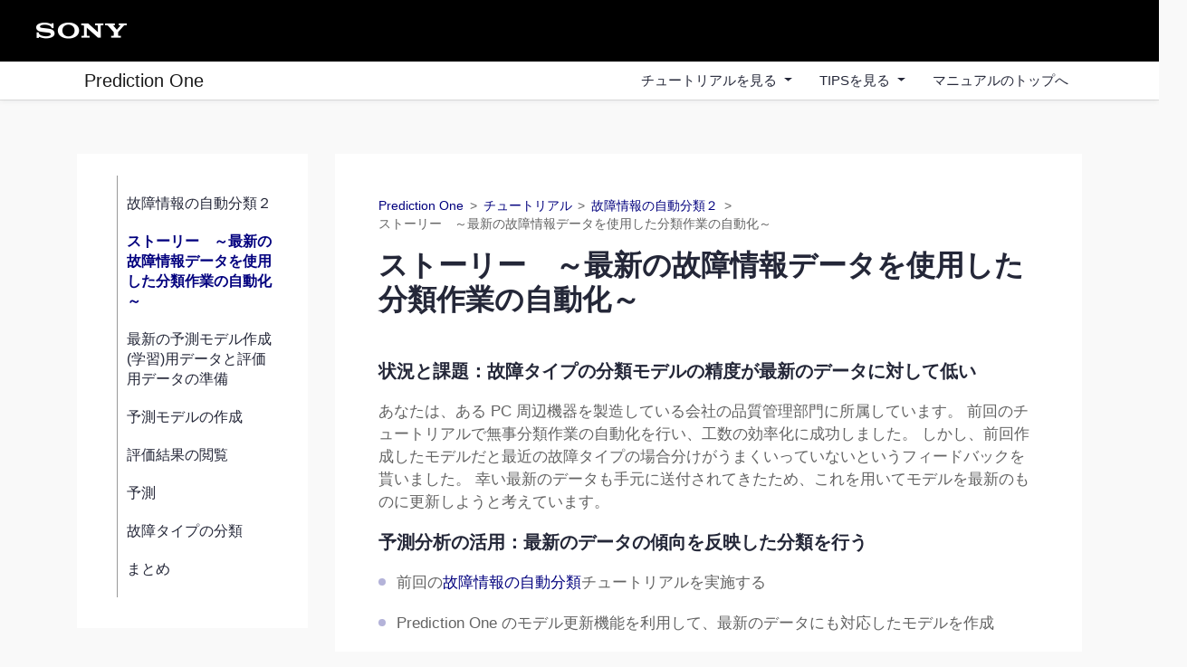

--- FILE ---
content_type: text/html
request_url: https://predictionone.sony.biz/desktop_manual/tutorial/classification_of_fault_information_upd/p2/index.html
body_size: 87832
content:
<!DOCTYPE html>
<html lang="ja-jp">
  <head>
  <meta charset="utf-8">
  <title>ストーリー　～最新の故障情報データを使用した分類作業の自動化～ - Prediction One デスクトップ版</title>
  <meta name="generator" content="Hugo 0.66.0" />
  
  <meta name="viewport" content="width=device-width, user-scalable=yes">
  <meta name="keywords" content=",">
  <!-- css -->
  
    <link rel="stylesheet" href="../../../plugins/bootstrap/bootstrap.min.css">
    <link rel="stylesheet" href="../../../plugins/themify-icons/themify-icons.css">
    <link rel="stylesheet" href="../../../plugins/highlight/hybrid.css">
    <link rel="stylesheet" href="../../../css/help.css">
    <meta http-equiv="X-UA-Compatible" content="IE=edge">
    <link rel="stylesheet" href="https://predictionone.sony.biz/assets/css/default/normalize.css">
    <link rel="stylesheet" href="../../../css/common.css">
    
    <link rel="shortcut icon" href="https://predictionone.sony.biz/favicon.ico">
    <link rel="icon" href="https://predictionone.sony.biz/favicon.ico">
    <link rel="canonical" href="https://predictionone.sony.biz/cloud_manual/tutorial/classification_of_fault_information_upd/p2/">
    <meta property="og:type" content="website">
    <meta property="og:site_name" content="Prediction One | ソニーネットワークコミュニケーションズ">
    <meta property="og:url" content="https://predictionone.sony.biz/">
    <meta property="og:title" content="Prediction One | ソニーネットワークコミュニケーションズ">
    <meta property="og:description" content="ソニーネットワークコミュニケーションズのAIによる分析ツールPrediction oneについてご紹介します。ソニーグループの技術と製品を礎にしたAI分析をサービスとして提供し、お客さまのビジネスを強力にサポートいたします。">
    <meta property="og:image" content="https://predictionone.sony.biz/assets/images/common/ogp.jpg">

    <meta name="twitter:card" content="summary_large_image">
    <meta name="twitter:title" content="Prediction One | ソニーネットワークコミュニケーションズ">
    <meta name="twitter:description" content="ソニーネットワークコミュニケーションズのAIによる分析ツールPrediction oneについてご紹介します。ソニーグループの技術と製品を礎にしたAI分析をサービスとして提供し、お客さまのビジネスを強力にサポートいたします。">
    <meta name="twitter:image" content="https://predictionone.sony.biz/assets/images/common/ogp.jpg">
    <meta name="twitter:site" content="@sonynetworkcom">
    <meta name="twitter:creator" content="@sonynetworkcom">
    <noscript>
      <link rel="stylesheet" href="https://predictionone.sony.biz/assets/css/noscript-style.css">
    </noscript><style>
  :root{
    --primary-color:#02007e;
    --body-color:#f9f9f9;
    --text-color:#636363;
    --text-color-dark:#242738;
    --white-color:#ffffff;
    --light-color:#f8f9fa;
  }
  </style>
  <link rel="stylesheet" href="../../../css/style.css">
  <link rel="canonical" href="https://predictionone.sony.biz/cloud_manual/tutorial/classification_of_fault_information_upd/p2/">
  <script src="../../../plugins/jquery/jquery.min.js"></script>
  <script src="../../../plugins/jquery/jquery-ui.js"></script>
  <script src="../../../plugins/bootstrap/bootstrap.min.js"></script>
  <script src="../../../plugins/match-height/jquery.matchHeight-min.js"></script>
  <script src="../../../plugins/highlight/highlight.pack.js"></script>
  <script>hljs.initHighlightingOnLoad();</script>
  <script async src="https://www.googletagmanager.com/gtag/js?id=UA-90844492-11"></script>
  <script>
    window.dataLayer = window.dataLayer || [];
    function gtag(){dataLayer.push(arguments);}
    gtag('js', new Date());
    gtag('config', 'UA-90844492-11');
  </script>

  <script type="text/javascript">
    function gaSendAns() {
      var manual_eval_ans = $("input:checkbox[name='q1']:checked").val();
      var url = $(location).attr('href');
      if(manual_eval_ans) {
          ga('send', 'event', {
              'eventCategory': 'manual_eval',
              'eventAction': manual_eval_ans,
              'eventLabel': url,
              });
              $(".ga-manual-eval").html("<p>貴重なご意見をいただきありがとうございます。</p>");
          }
  }
  </script>
<script>(function(w,d,s,l,i){w[l]=w[l]||[];w[l].push({'gtm.start':
    new Date().getTime(),event:'gtm.js'});var f=d.getElementsByTagName(s)[0],
    j=d.createElement(s),dl=l!='dataLayer'?'&l='+l:'';j.async=true;j.src=
    'https://www.googletagmanager.com/gtm.js?id='+i+dl;f.parentNode.insertBefore(j,f);
    })(window,document,'script','dataLayer','GTM-NJSVRZD');</script>

</head>

  
  <body class="top">
    
    <noscript><iframe src="https://www.googletagmanager.com/ns.html?id=GTM-NJSVRZD"
    height="0" width="0" style="display:none;visibility:hidden"></iframe></noscript>
    

    <!-- nav -->
    <header class="Header">
      <div class="Header_logoBlock">
        <div class="Header_logo js_index_top">
          <a href="https://predictionone.sony.biz/" tabindex="1">
            <img src="../../../images/common/logo_sony.png" alt="SONY" class="Header_logoImg lazyload" width="200" height="36">
          </a>
        </div>
      </div>
    </header>

    <!-- /nav --><!-- header -->
    <header class="shadow-bottom sticky-top bg-white sticky-navbar">
      <nav class="navbar navbar-expand-md navbar-light">
  
  
  
  <div class="container">
    <a class="navbar-brand px-2" href="../../../index.html">
      
      
      Prediction One
      
    </a>
    <button class="navbar-toggler border-0" type="button" data-toggle="collapse" data-target="#navigation"
      aria-controls="navigation" aria-expanded="false" aria-label="Toggle navigation">
      <span class="navbar-toggler-icon"></span>
    </button>

    <div class="collapse navbar-collapse text-center" id="navigation">
      <ul class="navbar-nav ml-auto">
        
        
        <li class="nav-item dropdown">
          <a class="nav-link dropdown-toggle text-dark" href="#" role="button" data-toggle="dropdown"
            aria-haspopup="true" aria-expanded="false">
            チュートリアルを見る
          </a>
          <div class="dropdown-menu ">
            
              
                
                <a class="dropdown-item" href="../../../tutorial/index.html">予測モデル作成</a>
                
              
                
                <a class="dropdown-item" href="../../../tutorial/credit_card_fraud_detection/index.html">　クレジットカード不正取引検知</a>
                
              
                
                <a class="dropdown-item" href="../../../tutorial/predicting_dm_response/index.html">　DMへの反応予測</a>
                
              
                
                <a class="dropdown-item" href="../../../tutorial/targeting_based_on_predictive_customer_behavior/index.html">　顧客行動予測に基づいたターゲティング</a>
                
              
                
                <a class="dropdown-item" href="../../../tutorial/targeting_based_on_predictive_customer_behavior_upd/index.html">　顧客行動予測に基づいたターゲティング２</a>
                
              
                
                <a class="dropdown-item" href="../../../tutorial/medical_heart_disease_data_analysis/index.html">　コホートデータに基づく心疾患データ分析</a>
                
              
                
                <a class="dropdown-item" href="../../../tutorial/forecast_the_number_of_visitors/index.html">　来店数予測による仕入れ量決定</a>
                
              
                
                <a class="dropdown-item" href="../../../tutorial/forecast_demand/index.html">　出荷数予測による生産計画の精度向上</a>
                
              
                
                <a class="dropdown-item" href="../../../tutorial/determining_the_number_of_operators/index.html">　入電予測によるオペレータ人数決定</a>
                
              
                
                <a class="dropdown-item" href="../../../tutorial/classification_of_fault_information/index.html">　故障情報の自動分類</a>
                
              
                
                <a class="dropdown-item" href="../../../tutorial/crm_predict_unsubscribe/index.html">　退会予測による退会の削減</a>
                
              
                
                <a class="dropdown-item" href="../../../tutorial/classification_of_fault_information_upd/index.html">　故障情報の自動分類２</a>
                
              
                
                <a class="dropdown-item" href="../../../tutorial/predicting_characteristics/index.html">　特性予測による開発の効率化</a>
                
              
                
                <a class="dropdown-item" href="../../../tutorial/demand_forecast_new_product/index.html">　新商品の需要予測</a>
                
              
                
                <a class="dropdown-item" href="../../../tutorial/find_promising_customers/index.html">　成約予測による有望顧客絞り込み</a>
                
              
                
                <a class="dropdown-item" href="../../../tutorial/predicting_equipment_failures/index.html">　機器の故障予測による故障の未然防止</a>
                
              
                
                <a class="dropdown-item" href="../../../tutorial/crm_automate_voice_of_the_customer_labeling/index.html">　顧客の声のラベリング自動化</a>
                
              
                
                <a class="dropdown-item" href="../../../tutorial/real_estate_price_forecast/index.html">　成約価格の予測</a>
                
              
                
                <a class="dropdown-item" href="../../../tutorial/forecast_behavior/index.html">　行動予測による施策の効率化</a>
                
              
                
                <a class="dropdown-item" href="../../../tutorial/predicting_bad_debts/index.html">　貸し倒れ予測による査定の効率化</a>
                
              
                
                <a class="dropdown-item" href="../../../tutorial/forecast_sell/index.html">　販売台数予測による製造計画の改善</a>
                
              
                
                <a class="dropdown-item" href="../../../tutorial/forecast_order/index.html">　注文数予測による過剰在庫と欠品の防止</a>
                
              
                
                <a class="dropdown-item" href="../../../tutorial/join_predicting_item_sales/index.html">　商品売上予測による入荷計画の改善</a>
                
              
                
                <a class="dropdown-item" href="../../../tutorial/join_predicting_customer_purchase/index.html">　有料会員購入予測に基づく営業施策の決定</a>
                
              
                
                <a class="dropdown-item" href="../../../tutorial/data_preparation/index.html">データ準備機能</a>
                
              
                
                <a class="dropdown-item" href="../../../tutorial/data_preparation/horizontal_join/index.html">　複数ファイルのデータを結合する</a>
                
              
                
                <a class="dropdown-item" href="../../../tutorial/data_preparation/column_diff/index.html">　日付データの差分を計算する</a>
                
              
                
                <a class="dropdown-item" href="../../../tutorial/data_preparation/date_groupby/index.html">　日付データを週次や月次に集約する</a>
                
              
                
                <a class="dropdown-item" href="../../../tutorial/data_preparation/num_binalize_by_threshold/index.html">　予測対象を数値予測から分類に変換する</a>
                
              
                
                <a class="dropdown-item" href="../../../tutorial/data_preparation/timeseries_convert_format/index.html">　時系列予測を実行できる形式に変換する</a>
                
              
          </div>
        </li>
        
        
        
        <li class="nav-item dropdown">
          <a class="nav-link dropdown-toggle text-dark" href="#" role="button" data-toggle="dropdown"
            aria-haspopup="true" aria-expanded="false">
            TIPSを見る
          </a>
          <div class="dropdown-menu ">
            
              
                
                <a class="dropdown-item" href="../../../tips/how_to_create_dataset/index.html">データセットの作り方</a>
                
              
                
                <a class="dropdown-item" href="../../../tips/new_features/index.html">新機能のご紹介</a>
                
              
                
                <a class="dropdown-item" href="../../../tips/new_features/contribution_csv/index.html">　予測寄与度のcsv出力</a>
                
              
                
                <a class="dropdown-item" href="../../../tips/new_features/timeseries/index.html">　時系列予測</a>
                
              
                
                <a class="dropdown-item" href="../../../tips/new_features/timeseries_features/index.html">　時系列予測：予測したい項目以外の項目</a>
                
              
                
                <a class="dropdown-item" href="../../../tips/new_features/join_dataset/index.html">　データ結合</a>
                
              
                
                <a class="dropdown-item" href="../../../tips/new_features/model_update/index.html">　モデルの更新</a>
                
              
                
                <a class="dropdown-item" href="../../../tips/new_features/score/index.html">　関連度スコア</a>
                
              
                
                <a class="dropdown-item" href="../../../tips/new_features/prediction_interval/index.html">　上振れ下振れ予測</a>
                
              
                
                <a class="dropdown-item" href="../../../tips/result/eval_bin/index.html">　予測精度の概要（二値分類）</a>
                
              
                
                <a class="dropdown-item" href="../../../tips/result/eval_mul/index.html">　予測精度の概要（多値分類）</a>
                
              
                
                <a class="dropdown-item" href="../../../tips/result/eval_reg/index.html">　予測精度の概要（数値予測）</a>
                
              
                
                <a class="dropdown-item" href="../../../tips/result/index.html">予測寄与度の概要</a>
                
              
                
                <a class="dropdown-item" href="../../../tips/result/index.html">予測寄与度の読み解き方と活用方法（二値分類）</a>
                
              
                
                <a class="dropdown-item" href="../../../tips/result/index.html">予測寄与度の読み解き方と活用方法（多値分類）</a>
                
              
                
                <a class="dropdown-item" href="../../../tips/result/index.html">予測寄与度の読み解き方と活用方法（時系列予測）</a>
                
              
                
                <a class="dropdown-item" href="../../../tips/result/improve_model/index.html">予測精度を上げるには</a>
                
              
                
                <a class="dropdown-item" href="../../../tips/result/use_result/index.html">予測結果の活用例</a>
                
              
                
                <a class="dropdown-item" href="../../../tips/result/use_result/index.html">作成したモデルを予測に使って業務に導入するには</a>
                
              
                
                <a class="dropdown-item" href="../../../tips/specification/index.html">仕様の詳細</a>
                
              
                
                <a class="dropdown-item" href="../../../tips/specification/dataset_format/index.html">　データセットのフォーマット</a>
                
              
                
                <a class="dropdown-item" href="../../../tips/specification/dataset_for_timeseries/index.html">　時系列予測モード用のデータセット</a>
                
              
                
                <a class="dropdown-item" href="../../../tips/specification/custom/index.html">　データ準備機能</a>
                
              
          </div>
        </li>
        
        
        <li class="nav-item"><a class="nav-link text-dark" href="../../../index.html">マニュアルのトップへ</a>
          
        </li>
      </ul>
      
    </div>
  </div>
</nav>
    </header>
    <!-- /header -->

<!-- details page -->

<section class="single section-sm pb-0">
  <div class="container">
    <div class="row">
      <div class="col-lg-3">
        <div class="bg-white pl-lg-4 py-4 pr-4 mb-5 mb-lg-0 sticky-top sticky-sidenav top-100 overflow-hidden">
          <ul class="list-styled">


<li data-nav-id="/tutorial/" title="チュートリアル" class="sidelist ">
  <a href="../../../tutorial/index.html" class="">チュートリアル
  </a>
      <ul class="sidelist-navi ul-layer-num-1 ul-item-num-25"><input id="accordion-check-1-1" class="accordion-check" type="checkbox">
              <label class="accordion-lb" for="accordion-check-1-1" style="display: none;">
                  <a href="#">クレジットカード不正取引検知</a>
                </label><div class="accordion-ct ">


<li data-nav-id="/tutorial/credit_card_fraud_detection/" title="クレジットカード不正取引検知" class="sidelist ">
  <a href="../../../tutorial/credit_card_fraud_detection/index.html" class="">クレジットカード不正取引検知
  </a><ul class="sidelist-navi ul-layer-num-2">


<li data-nav-id="/tutorial/credit_card_fraud_detection/p2/" title="ストーリー ～不正取引の早期発見～" class="sidelist ">
  <a href="../../../tutorial/credit_card_fraud_detection/p2/index.html" class="">ストーリー ～不正取引の早期発見～
  </a><ul class="sidelist-navi ul-layer-num-1"></ul></li>


<li data-nav-id="/tutorial/credit_card_fraud_detection/p4/" title="予測モデル作成(学習)用データの準備" class="sidelist ">
  <a href="../../../tutorial/credit_card_fraud_detection/p4/index.html" class="">予測モデル作成(学習)用データの準備
  </a><ul class="sidelist-navi ul-layer-num-1"></ul></li>


<li data-nav-id="/tutorial/credit_card_fraud_detection/p7/" title="予測モデルの作成" class="sidelist ">
  <a href="../../../tutorial/credit_card_fraud_detection/p7/index.html" class="">予測モデルの作成
  </a><ul class="sidelist-navi ul-layer-num-1"></ul></li>


<li data-nav-id="/tutorial/credit_card_fraud_detection/p9/" title="評価結果の閲覧" class="sidelist ">
  <a href="../../../tutorial/credit_card_fraud_detection/p9/index.html" class="">評価結果の閲覧
  </a><ul class="sidelist-navi ul-layer-num-1"></ul></li>


<li data-nav-id="/tutorial/credit_card_fraud_detection/p11/" title="予測" class="sidelist ">
  <a href="../../../tutorial/credit_card_fraud_detection/p11/index.html" class="">予測
  </a><ul class="sidelist-navi ul-layer-num-1"></ul></li>


<li data-nav-id="/tutorial/credit_card_fraud_detection/p12/" title="調査対象取引リストの作成" class="sidelist ">
  <a href="../../../tutorial/credit_card_fraud_detection/p12/index.html" class="">調査対象取引リストの作成
  </a><ul class="sidelist-navi ul-layer-num-1"></ul></li>


<li data-nav-id="/tutorial/credit_card_fraud_detection/p100/" title="まとめ" class="sidelist ">
  <a href="../../../tutorial/credit_card_fraud_detection/p100/index.html" class="">まとめ
  </a><ul class="sidelist-navi ul-layer-num-1"></ul></li></ul></li></div><input id="accordion-check-1-2" class="accordion-check" type="checkbox">
              <label class="accordion-lb" for="accordion-check-1-2" style="display: none;">
                  <a href="#">DMへの反応予測</a>
                </label><div class="accordion-ct ">


<li data-nav-id="/tutorial/predicting_dm_response/" title="DMへの反応予測" class="sidelist ">
  <a href="../../../tutorial/predicting_dm_response/index.html" class="">DMへの反応予測
  </a><ul class="sidelist-navi ul-layer-num-2">


<li data-nav-id="/tutorial/predicting_dm_response/p2/" title="ストーリー ～DMへの反応予測によるマーケティング戦略の効率化～" class="sidelist ">
  <a href="../../../tutorial/predicting_dm_response/p2/index.html" class="">ストーリー ～DMへの反応予測によるマーケティング戦略の効率化～
  </a><ul class="sidelist-navi ul-layer-num-1"></ul></li>


<li data-nav-id="/tutorial/predicting_dm_response/p4/" title="予測モデル作成(学習)用データの準備" class="sidelist ">
  <a href="../../../tutorial/predicting_dm_response/p4/index.html" class="">予測モデル作成(学習)用データの準備
  </a><ul class="sidelist-navi ul-layer-num-1"></ul></li>


<li data-nav-id="/tutorial/predicting_dm_response/p7/" title="予測モデルの作成" class="sidelist ">
  <a href="../../../tutorial/predicting_dm_response/p7/index.html" class="">予測モデルの作成
  </a><ul class="sidelist-navi ul-layer-num-1"></ul></li>


<li data-nav-id="/tutorial/predicting_dm_response/p9/" title="評価結果の閲覧" class="sidelist ">
  <a href="../../../tutorial/predicting_dm_response/p9/index.html" class="">評価結果の閲覧
  </a><ul class="sidelist-navi ul-layer-num-1"></ul></li>


<li data-nav-id="/tutorial/predicting_dm_response/p11/" title="予測" class="sidelist ">
  <a href="../../../tutorial/predicting_dm_response/p11/index.html" class="">予測
  </a><ul class="sidelist-navi ul-layer-num-1"></ul></li>


<li data-nav-id="/tutorial/predicting_dm_response/p12/" title="ターゲティングとマーケティング施策の最適化" class="sidelist ">
  <a href="../../../tutorial/predicting_dm_response/p12/index.html" class="">ターゲティングとマーケティング施策の最適化
  </a><ul class="sidelist-navi ul-layer-num-1"></ul></li>


<li data-nav-id="/tutorial/predicting_dm_response/p100/" title="まとめ" class="sidelist ">
  <a href="../../../tutorial/predicting_dm_response/p100/index.html" class="">まとめ
  </a><ul class="sidelist-navi ul-layer-num-1"></ul></li></ul></li></div><input id="accordion-check-1-3" class="accordion-check" type="checkbox">
              <label class="accordion-lb" for="accordion-check-1-3" style="display: none;">
                  <a href="#">顧客行動予測に基づいたターゲティング</a>
                </label><div class="accordion-ct ">


<li data-nav-id="/tutorial/targeting_based_on_predictive_customer_behavior/" title="顧客行動予測に基づいたターゲティング" class="sidelist ">
  <a href="../../../tutorial/targeting_based_on_predictive_customer_behavior/index.html" class="">顧客行動予測に基づいたターゲティング
  </a><ul class="sidelist-navi ul-layer-num-2">


<li data-nav-id="/tutorial/targeting_based_on_predictive_customer_behavior/p2/" title="ストーリー ～コール施策の対象顧客リストの作成～" class="sidelist ">
  <a href="../../../tutorial/targeting_based_on_predictive_customer_behavior/p2/index.html" class="">ストーリー ～コール施策の対象顧客リストの作成～
  </a><ul class="sidelist-navi ul-layer-num-1"></ul></li>


<li data-nav-id="/tutorial/targeting_based_on_predictive_customer_behavior/p4/" title="予測モデル作成(学習)用データの準備" class="sidelist ">
  <a href="../../../tutorial/targeting_based_on_predictive_customer_behavior/p4/index.html" class="">予測モデル作成(学習)用データの準備
  </a><ul class="sidelist-navi ul-layer-num-1"></ul></li>


<li data-nav-id="/tutorial/targeting_based_on_predictive_customer_behavior/p7/" title="予測モデルの作成" class="sidelist ">
  <a href="../../../tutorial/targeting_based_on_predictive_customer_behavior/p7/index.html" class="">予測モデルの作成
  </a><ul class="sidelist-navi ul-layer-num-1"></ul></li>


<li data-nav-id="/tutorial/targeting_based_on_predictive_customer_behavior/p9/" title="評価結果の閲覧" class="sidelist ">
  <a href="../../../tutorial/targeting_based_on_predictive_customer_behavior/p9/index.html" class="">評価結果の閲覧
  </a><ul class="sidelist-navi ul-layer-num-1"></ul></li>


<li data-nav-id="/tutorial/targeting_based_on_predictive_customer_behavior/p11/" title="予測" class="sidelist ">
  <a href="../../../tutorial/targeting_based_on_predictive_customer_behavior/p11/index.html" class="">予測
  </a><ul class="sidelist-navi ul-layer-num-1"></ul></li>


<li data-nav-id="/tutorial/targeting_based_on_predictive_customer_behavior/p13/" title="顧客リストの作成" class="sidelist ">
  <a href="../../../tutorial/targeting_based_on_predictive_customer_behavior/p13/index.html" class="">顧客リストの作成
  </a><ul class="sidelist-navi ul-layer-num-1"></ul></li>


<li data-nav-id="/tutorial/targeting_based_on_predictive_customer_behavior/p100/" title="まとめ" class="sidelist ">
  <a href="../../../tutorial/targeting_based_on_predictive_customer_behavior/p100/index.html" class="">まとめ
  </a><ul class="sidelist-navi ul-layer-num-1"></ul></li></ul></li></div><input id="accordion-check-1-4" class="accordion-check" type="checkbox">
              <label class="accordion-lb" for="accordion-check-1-4" style="display: none;">
                  <a href="#">顧客行動に予測基づいたターゲティング２</a>
                </label><div class="accordion-ct ">


<li data-nav-id="/tutorial/targeting_based_on_predictive_customer_behavior_upd/" title="顧客行動に予測基づいたターゲティング２" class="sidelist ">
  <a href="../../../tutorial/targeting_based_on_predictive_customer_behavior_upd/index.html" class="">顧客行動に予測基づいたターゲティング２
  </a><ul class="sidelist-navi ul-layer-num-2">


<li data-nav-id="/tutorial/targeting_based_on_predictive_customer_behavior_upd/p2/" title="ストーリー ～最新の顧客データを反映した予測結果の作成～" class="sidelist ">
  <a href="../../../tutorial/targeting_based_on_predictive_customer_behavior_upd/p2/index.html" class="">ストーリー ～最新の顧客データを反映した予測結果の作成～
  </a><ul class="sidelist-navi ul-layer-num-1"></ul></li>


<li data-nav-id="/tutorial/targeting_based_on_predictive_customer_behavior_upd/p4/" title="最新の予測モデル作成(学習)用データと評価用データの準備" class="sidelist ">
  <a href="../../../tutorial/targeting_based_on_predictive_customer_behavior_upd/p4/index.html" class="">最新の予測モデル作成(学習)用データと評価用データの準備
  </a><ul class="sidelist-navi ul-layer-num-1"></ul></li>


<li data-nav-id="/tutorial/targeting_based_on_predictive_customer_behavior_upd/p7/" title="予測モデルの作成" class="sidelist ">
  <a href="../../../tutorial/targeting_based_on_predictive_customer_behavior_upd/p7/index.html" class="">予測モデルの作成
  </a><ul class="sidelist-navi ul-layer-num-1"></ul></li>


<li data-nav-id="/tutorial/targeting_based_on_predictive_customer_behavior_upd/p9/" title="評価結果の閲覧" class="sidelist ">
  <a href="../../../tutorial/targeting_based_on_predictive_customer_behavior_upd/p9/index.html" class="">評価結果の閲覧
  </a><ul class="sidelist-navi ul-layer-num-1"></ul></li>


<li data-nav-id="/tutorial/targeting_based_on_predictive_customer_behavior_upd/p11/" title="予測" class="sidelist ">
  <a href="../../../tutorial/targeting_based_on_predictive_customer_behavior_upd/p11/index.html" class="">予測
  </a><ul class="sidelist-navi ul-layer-num-1"></ul></li>


<li data-nav-id="/tutorial/targeting_based_on_predictive_customer_behavior_upd/p13/" title="顧客リストの作成" class="sidelist ">
  <a href="../../../tutorial/targeting_based_on_predictive_customer_behavior_upd/p13/index.html" class="">顧客リストの作成
  </a><ul class="sidelist-navi ul-layer-num-1"></ul></li>


<li data-nav-id="/tutorial/targeting_based_on_predictive_customer_behavior_upd/p100/" title="まとめ" class="sidelist ">
  <a href="../../../tutorial/targeting_based_on_predictive_customer_behavior_upd/p100/index.html" class="">まとめ
  </a><ul class="sidelist-navi ul-layer-num-1"></ul></li></ul></li></div><input id="accordion-check-1-5" class="accordion-check" type="checkbox">
              <label class="accordion-lb" for="accordion-check-1-5" style="display: none;">
                  <a href="#">コホートデータに基づく心疾患データ分析</a>
                </label><div class="accordion-ct ">


<li data-nav-id="/tutorial/medical_heart_disease_data_analysis/" title="コホートデータに基づく心疾患データ分析" class="sidelist ">
  <a href="../../../tutorial/medical_heart_disease_data_analysis/index.html" class="">コホートデータに基づく心疾患データ分析
  </a><ul class="sidelist-navi ul-layer-num-2">


<li data-nav-id="/tutorial/medical_heart_disease_data_analysis/p2/" title="ストーリー　～コホートデータを用いた心疾患罹患データ分析～" class="sidelist ">
  <a href="../../../tutorial/medical_heart_disease_data_analysis/p2/index.html" class="">ストーリー　～コホートデータを用いた心疾患罹患データ分析～
  </a><ul class="sidelist-navi ul-layer-num-1"></ul></li>


<li data-nav-id="/tutorial/medical_heart_disease_data_analysis/p4/" title="予測モデル作成(学習)用データの準備" class="sidelist ">
  <a href="../../../tutorial/medical_heart_disease_data_analysis/p4/index.html" class="">予測モデル作成(学習)用データの準備
  </a><ul class="sidelist-navi ul-layer-num-1"></ul></li>


<li data-nav-id="/tutorial/medical_heart_disease_data_analysis/p7/" title="予測モデルの作成" class="sidelist ">
  <a href="../../../tutorial/medical_heart_disease_data_analysis/p7/index.html" class="">予測モデルの作成
  </a><ul class="sidelist-navi ul-layer-num-1"></ul></li>


<li data-nav-id="/tutorial/medical_heart_disease_data_analysis/p9/" title="評価結果の閲覧" class="sidelist ">
  <a href="../../../tutorial/medical_heart_disease_data_analysis/p9/index.html" class="">評価結果の閲覧
  </a><ul class="sidelist-navi ul-layer-num-1"></ul></li>


<li data-nav-id="/tutorial/medical_heart_disease_data_analysis/p11/" title="予測" class="sidelist ">
  <a href="../../../tutorial/medical_heart_disease_data_analysis/p11/index.html" class="">予測
  </a><ul class="sidelist-navi ul-layer-num-1"></ul></li>


<li data-nav-id="/tutorial/medical_heart_disease_data_analysis/p13/" title="参考情報" class="sidelist ">
  <a href="../../../tutorial/medical_heart_disease_data_analysis/p13/index.html" class="">参考情報
  </a><ul class="sidelist-navi ul-layer-num-1"></ul></li>


<li data-nav-id="/tutorial/medical_heart_disease_data_analysis/p100/" title="まとめ" class="sidelist ">
  <a href="../../../tutorial/medical_heart_disease_data_analysis/p100/index.html" class="">まとめ
  </a><ul class="sidelist-navi ul-layer-num-1"></ul></li></ul></li></div><input id="accordion-check-1-6" class="accordion-check" type="checkbox">
              <label class="accordion-lb" for="accordion-check-1-6" style="display: none;">
                  <a href="#">来店数予測による仕入れ量決定</a>
                </label><div class="accordion-ct ">


<li data-nav-id="/tutorial/forecast_the_number_of_visitors/" title="来店数予測による仕入れ量決定" class="sidelist ">
  <a href="../../../tutorial/forecast_the_number_of_visitors/index.html" class="">来店数予測による仕入れ量決定
  </a><ul class="sidelist-navi ul-layer-num-2">


<li data-nav-id="/tutorial/forecast_the_number_of_visitors/p2/" title="ストーリー　～来店数予測の精度向上～" class="sidelist ">
  <a href="../../../tutorial/forecast_the_number_of_visitors/p2/index.html" class="">ストーリー　～来店数予測の精度向上～
  </a><ul class="sidelist-navi ul-layer-num-1"></ul></li>


<li data-nav-id="/tutorial/forecast_the_number_of_visitors/p4/" title="予測モデル作成(学習)用データの準備" class="sidelist ">
  <a href="../../../tutorial/forecast_the_number_of_visitors/p4/index.html" class="">予測モデル作成(学習)用データの準備
  </a><ul class="sidelist-navi ul-layer-num-1"></ul></li>


<li data-nav-id="/tutorial/forecast_the_number_of_visitors/p7/" title="予測モデルの作成" class="sidelist ">
  <a href="../../../tutorial/forecast_the_number_of_visitors/p7/index.html" class="">予測モデルの作成
  </a><ul class="sidelist-navi ul-layer-num-1"></ul></li>


<li data-nav-id="/tutorial/forecast_the_number_of_visitors/p9/" title="評価結果の閲覧" class="sidelist ">
  <a href="../../../tutorial/forecast_the_number_of_visitors/p9/index.html" class="">評価結果の閲覧
  </a><ul class="sidelist-navi ul-layer-num-1"></ul></li>


<li data-nav-id="/tutorial/forecast_the_number_of_visitors/p11/" title="予測" class="sidelist ">
  <a href="../../../tutorial/forecast_the_number_of_visitors/p11/index.html" class="">予測
  </a><ul class="sidelist-navi ul-layer-num-1"></ul></li>


<li data-nav-id="/tutorial/forecast_the_number_of_visitors/p13/" title="仕入れ数の決定" class="sidelist ">
  <a href="../../../tutorial/forecast_the_number_of_visitors/p13/index.html" class="">仕入れ数の決定
  </a><ul class="sidelist-navi ul-layer-num-1"></ul></li>


<li data-nav-id="/tutorial/forecast_the_number_of_visitors/p100/" title="まとめ" class="sidelist ">
  <a href="../../../tutorial/forecast_the_number_of_visitors/p100/index.html" class="">まとめ
  </a><ul class="sidelist-navi ul-layer-num-1"></ul></li></ul></li></div><input id="accordion-check-1-7" class="accordion-check" type="checkbox">
              <label class="accordion-lb" for="accordion-check-1-7" style="display: none;">
                  <a href="#">出荷数予測による生産計画の精度向上</a>
                </label><div class="accordion-ct ">


<li data-nav-id="/tutorial/forecast_demand/" title="出荷数予測による生産計画の精度向上" class="sidelist ">
  <a href="../../../tutorial/forecast_demand/index.html" class="">出荷数予測による生産計画の精度向上
  </a><ul class="sidelist-navi ul-layer-num-2">


<li data-nav-id="/tutorial/forecast_demand/p2/" title="ストーリー　～データに基づく出荷数予測～" class="sidelist ">
  <a href="../../../tutorial/forecast_demand/p2/index.html" class="">ストーリー　～データに基づく出荷数予測～
  </a><ul class="sidelist-navi ul-layer-num-1"></ul></li>


<li data-nav-id="/tutorial/forecast_demand/p4/" title="予測モデル作成(学習)用データの準備" class="sidelist ">
  <a href="../../../tutorial/forecast_demand/p4/index.html" class="">予測モデル作成(学習)用データの準備
  </a><ul class="sidelist-navi ul-layer-num-1"></ul></li>


<li data-nav-id="/tutorial/forecast_demand/p7/" title="予測モデルの作成" class="sidelist ">
  <a href="../../../tutorial/forecast_demand/p7/index.html" class="">予測モデルの作成
  </a><ul class="sidelist-navi ul-layer-num-1"></ul></li>


<li data-nav-id="/tutorial/forecast_demand/p9/" title="評価結果の閲覧" class="sidelist ">
  <a href="../../../tutorial/forecast_demand/p9/index.html" class="">評価結果の閲覧
  </a><ul class="sidelist-navi ul-layer-num-1"></ul></li>


<li data-nav-id="/tutorial/forecast_demand/p11/" title="予測" class="sidelist ">
  <a href="../../../tutorial/forecast_demand/p11/index.html" class="">予測
  </a><ul class="sidelist-navi ul-layer-num-1"></ul></li>


<li data-nav-id="/tutorial/forecast_demand/p13/" title="出荷数見積もりの作成" class="sidelist ">
  <a href="../../../tutorial/forecast_demand/p13/index.html" class="">出荷数見積もりの作成
  </a><ul class="sidelist-navi ul-layer-num-1"></ul></li>


<li data-nav-id="/tutorial/forecast_demand/p100/" title="まとめ" class="sidelist ">
  <a href="../../../tutorial/forecast_demand/p100/index.html" class="">まとめ
  </a><ul class="sidelist-navi ul-layer-num-1"></ul></li></ul></li></div><input id="accordion-check-1-8" class="accordion-check" type="checkbox">
              <label class="accordion-lb" for="accordion-check-1-8" style="display: none;">
                  <a href="#">入電予測によるオペレータ人数決定</a>
                </label><div class="accordion-ct ">


<li data-nav-id="/tutorial/determining_the_number_of_operators/" title="入電予測によるオペレータ人数決定" class="sidelist ">
  <a href="../../../tutorial/determining_the_number_of_operators/index.html" class="">入電予測によるオペレータ人数決定
  </a><ul class="sidelist-navi ul-layer-num-2">


<li data-nav-id="/tutorial/determining_the_number_of_operators/p2/" title="ストーリー　～入電数予測の精度向上～" class="sidelist ">
  <a href="../../../tutorial/determining_the_number_of_operators/p2/index.html" class="">ストーリー　～入電数予測の精度向上～
  </a><ul class="sidelist-navi ul-layer-num-1"></ul></li>


<li data-nav-id="/tutorial/determining_the_number_of_operators/p4/" title="予測モデル作成(学習)用データの準備" class="sidelist ">
  <a href="../../../tutorial/determining_the_number_of_operators/p4/index.html" class="">予測モデル作成(学習)用データの準備
  </a><ul class="sidelist-navi ul-layer-num-1"></ul></li>


<li data-nav-id="/tutorial/determining_the_number_of_operators/p7/" title="予測モデルの作成" class="sidelist ">
  <a href="../../../tutorial/determining_the_number_of_operators/p7/index.html" class="">予測モデルの作成
  </a><ul class="sidelist-navi ul-layer-num-1"></ul></li>


<li data-nav-id="/tutorial/determining_the_number_of_operators/p9/" title="評価結果の閲覧" class="sidelist ">
  <a href="../../../tutorial/determining_the_number_of_operators/p9/index.html" class="">評価結果の閲覧
  </a><ul class="sidelist-navi ul-layer-num-1"></ul></li>


<li data-nav-id="/tutorial/determining_the_number_of_operators/p11/" title="予測" class="sidelist ">
  <a href="../../../tutorial/determining_the_number_of_operators/p11/index.html" class="">予測
  </a><ul class="sidelist-navi ul-layer-num-1"></ul></li>


<li data-nav-id="/tutorial/determining_the_number_of_operators/p13/" title="予測入電数の利用" class="sidelist ">
  <a href="../../../tutorial/determining_the_number_of_operators/p13/index.html" class="">予測入電数の利用
  </a><ul class="sidelist-navi ul-layer-num-1"></ul></li>


<li data-nav-id="/tutorial/determining_the_number_of_operators/p100/" title="まとめ" class="sidelist ">
  <a href="../../../tutorial/determining_the_number_of_operators/p100/index.html" class="">まとめ
  </a><ul class="sidelist-navi ul-layer-num-1"></ul></li></ul></li></div><input id="accordion-check-1-9" class="accordion-check" type="checkbox">
              <label class="accordion-lb" for="accordion-check-1-9" style="display: none;">
                  <a href="#">故障情報の自動分類</a>
                </label><div class="accordion-ct ">


<li data-nav-id="/tutorial/classification_of_fault_information/" title="故障情報の自動分類" class="sidelist ">
  <a href="../../../tutorial/classification_of_fault_information/index.html" class="">故障情報の自動分類
  </a><ul class="sidelist-navi ul-layer-num-2">


<li data-nav-id="/tutorial/classification_of_fault_information/p2/" title="ストーリー　～故障情報の分類作業の自動化～" class="sidelist ">
  <a href="../../../tutorial/classification_of_fault_information/p2/index.html" class="">ストーリー　～故障情報の分類作業の自動化～
  </a><ul class="sidelist-navi ul-layer-num-1"></ul></li>


<li data-nav-id="/tutorial/classification_of_fault_information/p4/" title="予測モデル作成(学習)用データの準備" class="sidelist ">
  <a href="../../../tutorial/classification_of_fault_information/p4/index.html" class="">予測モデル作成(学習)用データの準備
  </a><ul class="sidelist-navi ul-layer-num-1"></ul></li>


<li data-nav-id="/tutorial/classification_of_fault_information/p7/" title="予測モデルの作成" class="sidelist ">
  <a href="../../../tutorial/classification_of_fault_information/p7/index.html" class="">予測モデルの作成
  </a><ul class="sidelist-navi ul-layer-num-1"></ul></li>


<li data-nav-id="/tutorial/classification_of_fault_information/p9/" title="評価結果の閲覧" class="sidelist ">
  <a href="../../../tutorial/classification_of_fault_information/p9/index.html" class="">評価結果の閲覧
  </a><ul class="sidelist-navi ul-layer-num-1"></ul></li>


<li data-nav-id="/tutorial/classification_of_fault_information/p11/" title="予測" class="sidelist ">
  <a href="../../../tutorial/classification_of_fault_information/p11/index.html" class="">予測
  </a><ul class="sidelist-navi ul-layer-num-1"></ul></li>


<li data-nav-id="/tutorial/classification_of_fault_information/p12/" title="故障タイプの分類" class="sidelist ">
  <a href="../../../tutorial/classification_of_fault_information/p12/index.html" class="">故障タイプの分類
  </a><ul class="sidelist-navi ul-layer-num-1"></ul></li>


<li data-nav-id="/tutorial/classification_of_fault_information/p100/" title="まとめ" class="sidelist ">
  <a href="../../../tutorial/classification_of_fault_information/p100/index.html" class="">まとめ
  </a><ul class="sidelist-navi ul-layer-num-1"></ul></li></ul></li></div><input id="accordion-check-1-10" class="accordion-check" type="checkbox">
              <label class="accordion-lb" for="accordion-check-1-10" style="display: none;">
                  <a href="#">退会予測による退会の削減</a>
                </label><div class="accordion-ct ">


<li data-nav-id="/tutorial/crm_predict_unsubscribe/" title="退会予測による退会の削減" class="sidelist ">
  <a href="../../../tutorial/crm_predict_unsubscribe/index.html" class="">退会予測による退会の削減
  </a><ul class="sidelist-navi ul-layer-num-2">


<li data-nav-id="/tutorial/crm_predict_unsubscribe/p2/" title="ストーリー ～コール施策の対象顧客リストの作成～" class="sidelist ">
  <a href="../../../tutorial/crm_predict_unsubscribe/p2/index.html" class="">ストーリー ～コール施策の対象顧客リストの作成～
  </a><ul class="sidelist-navi ul-layer-num-1"></ul></li>


<li data-nav-id="/tutorial/crm_predict_unsubscribe/p4/" title="予測モデル作成(学習)用データの準備" class="sidelist ">
  <a href="../../../tutorial/crm_predict_unsubscribe/p4/index.html" class="">予測モデル作成(学習)用データの準備
  </a><ul class="sidelist-navi ul-layer-num-1"></ul></li>


<li data-nav-id="/tutorial/crm_predict_unsubscribe/p7/" title="予測モデルの作成" class="sidelist ">
  <a href="../../../tutorial/crm_predict_unsubscribe/p7/index.html" class="">予測モデルの作成
  </a><ul class="sidelist-navi ul-layer-num-1"></ul></li>


<li data-nav-id="/tutorial/crm_predict_unsubscribe/p9/" title="評価結果の閲覧" class="sidelist ">
  <a href="../../../tutorial/crm_predict_unsubscribe/p9/index.html" class="">評価結果の閲覧
  </a><ul class="sidelist-navi ul-layer-num-1"></ul></li>


<li data-nav-id="/tutorial/crm_predict_unsubscribe/p11/" title="予測" class="sidelist ">
  <a href="../../../tutorial/crm_predict_unsubscribe/p11/index.html" class="">予測
  </a><ul class="sidelist-navi ul-layer-num-1"></ul></li>


<li data-nav-id="/tutorial/crm_predict_unsubscribe/p13/" title="顧客リストの作成" class="sidelist ">
  <a href="../../../tutorial/crm_predict_unsubscribe/p13/index.html" class="">顧客リストの作成
  </a><ul class="sidelist-navi ul-layer-num-1"></ul></li>


<li data-nav-id="/tutorial/crm_predict_unsubscribe/p100/" title="まとめ" class="sidelist ">
  <a href="../../../tutorial/crm_predict_unsubscribe/p100/index.html" class="">まとめ
  </a><ul class="sidelist-navi ul-layer-num-1"></ul></li></ul></li></div><input id="accordion-check-1-11" class="accordion-check" type="checkbox" checked>
              <label class="accordion-lb" for="accordion-check-1-11" style="display: none;">
                  <a href="#">故障情報の自動分類２</a>
                </label><div class="accordion-ct ">


<li data-nav-id="/tutorial/classification_of_fault_information_upd/" title="故障情報の自動分類２" class="sidelist ">
  <a href="../../../tutorial/classification_of_fault_information_upd/index.html" class="">故障情報の自動分類２
  </a><ul class="sidelist-navi ul-layer-num-2">


<li data-nav-id="/tutorial/classification_of_fault_information_upd/p2/" title="ストーリー　～最新の故障情報データを使用した分類作業の自動化～" class="sidelist active">
  <a href="../../../tutorial/classification_of_fault_information_upd/p2/index.html" class="active-nav-page">ストーリー　～最新の故障情報データを使用した分類作業の自動化～
  </a><ul class="sidelist-navi ul-layer-num-1"></ul></li>


<li data-nav-id="/tutorial/classification_of_fault_information_upd/p4/" title="最新の予測モデル作成(学習)用データと評価用データの準備" class="sidelist ">
  <a href="../../../tutorial/classification_of_fault_information_upd/p4/index.html" class="">最新の予測モデル作成(学習)用データと評価用データの準備
  </a><ul class="sidelist-navi ul-layer-num-1"></ul></li>


<li data-nav-id="/tutorial/classification_of_fault_information_upd/p7/" title="予測モデルの作成" class="sidelist ">
  <a href="../../../tutorial/classification_of_fault_information_upd/p7/index.html" class="">予測モデルの作成
  </a><ul class="sidelist-navi ul-layer-num-1"></ul></li>


<li data-nav-id="/tutorial/classification_of_fault_information_upd/p9/" title="評価結果の閲覧" class="sidelist ">
  <a href="../../../tutorial/classification_of_fault_information_upd/p9/index.html" class="">評価結果の閲覧
  </a><ul class="sidelist-navi ul-layer-num-1"></ul></li>


<li data-nav-id="/tutorial/classification_of_fault_information_upd/p11/" title="予測" class="sidelist ">
  <a href="../../../tutorial/classification_of_fault_information_upd/p11/index.html" class="">予測
  </a><ul class="sidelist-navi ul-layer-num-1"></ul></li>


<li data-nav-id="/tutorial/classification_of_fault_information_upd/p12/" title="故障タイプの分類" class="sidelist ">
  <a href="../../../tutorial/classification_of_fault_information_upd/p12/index.html" class="">故障タイプの分類
  </a><ul class="sidelist-navi ul-layer-num-1"></ul></li>


<li data-nav-id="/tutorial/classification_of_fault_information_upd/p100/" title="まとめ" class="sidelist ">
  <a href="../../../tutorial/classification_of_fault_information_upd/p100/index.html" class="">まとめ
  </a><ul class="sidelist-navi ul-layer-num-1"></ul></li></ul></li></div><input id="accordion-check-1-12" class="accordion-check" type="checkbox">
              <label class="accordion-lb" for="accordion-check-1-12" style="display: none;">
                  <a href="#">特性予測による開発の効率化</a>
                </label><div class="accordion-ct ">


<li data-nav-id="/tutorial/predicting_characteristics/" title="特性予測による開発の効率化" class="sidelist ">
  <a href="../../../tutorial/predicting_characteristics/index.html" class="">特性予測による開発の効率化
  </a><ul class="sidelist-navi ul-layer-num-2">


<li data-nav-id="/tutorial/predicting_characteristics/p2/" title="ストーリー　～特性予測を利用した混合量の発見～" class="sidelist ">
  <a href="../../../tutorial/predicting_characteristics/p2/index.html" class="">ストーリー　～特性予測を利用した混合量の発見～
  </a><ul class="sidelist-navi ul-layer-num-1"></ul></li>


<li data-nav-id="/tutorial/predicting_characteristics/p4/" title="予測モデル作成(学習)用データの準備" class="sidelist ">
  <a href="../../../tutorial/predicting_characteristics/p4/index.html" class="">予測モデル作成(学習)用データの準備
  </a><ul class="sidelist-navi ul-layer-num-1"></ul></li>


<li data-nav-id="/tutorial/predicting_characteristics/p7/" title="予測モデルの作成" class="sidelist ">
  <a href="../../../tutorial/predicting_characteristics/p7/index.html" class="">予測モデルの作成
  </a><ul class="sidelist-navi ul-layer-num-1"></ul></li>


<li data-nav-id="/tutorial/predicting_characteristics/p9/" title="評価結果の閲覧" class="sidelist ">
  <a href="../../../tutorial/predicting_characteristics/p9/index.html" class="">評価結果の閲覧
  </a><ul class="sidelist-navi ul-layer-num-1"></ul></li>


<li data-nav-id="/tutorial/predicting_characteristics/p11/" title="予測" class="sidelist ">
  <a href="../../../tutorial/predicting_characteristics/p11/index.html" class="">予測
  </a><ul class="sidelist-navi ul-layer-num-1"></ul></li>


<li data-nav-id="/tutorial/predicting_characteristics/p12/" title="混合量リストの作成" class="sidelist ">
  <a href="../../../tutorial/predicting_characteristics/p12/index.html" class="">混合量リストの作成
  </a><ul class="sidelist-navi ul-layer-num-1"></ul></li>


<li data-nav-id="/tutorial/predicting_characteristics/p100/" title="まとめ" class="sidelist ">
  <a href="../../../tutorial/predicting_characteristics/p100/index.html" class="">まとめ
  </a><ul class="sidelist-navi ul-layer-num-1"></ul></li></ul></li></div><input id="accordion-check-1-13" class="accordion-check" type="checkbox">
              <label class="accordion-lb" for="accordion-check-1-13" style="display: none;">
                  <a href="#">新商品の需要予測</a>
                </label><div class="accordion-ct ">


<li data-nav-id="/tutorial/demand_forecast_new_product/" title="新商品の需要予測" class="sidelist ">
  <a href="../../../tutorial/demand_forecast_new_product/index.html" class="">新商品の需要予測
  </a><ul class="sidelist-navi ul-layer-num-2">


<li data-nav-id="/tutorial/demand_forecast_new_product/p2/" title="ストーリー　～新商品の販売台数見積もりの精度向上～" class="sidelist ">
  <a href="../../../tutorial/demand_forecast_new_product/p2/index.html" class="">ストーリー　～新商品の販売台数見積もりの精度向上～
  </a><ul class="sidelist-navi ul-layer-num-1"></ul></li>


<li data-nav-id="/tutorial/demand_forecast_new_product/p4/" title="予測モデル作成(学習)用データの準備" class="sidelist ">
  <a href="../../../tutorial/demand_forecast_new_product/p4/index.html" class="">予測モデル作成(学習)用データの準備
  </a><ul class="sidelist-navi ul-layer-num-1"></ul></li>


<li data-nav-id="/tutorial/demand_forecast_new_product/p7/" title="予測モデルの作成" class="sidelist ">
  <a href="../../../tutorial/demand_forecast_new_product/p7/index.html" class="">予測モデルの作成
  </a><ul class="sidelist-navi ul-layer-num-1"></ul></li>


<li data-nav-id="/tutorial/demand_forecast_new_product/p9/" title="評価結果の閲覧" class="sidelist ">
  <a href="../../../tutorial/demand_forecast_new_product/p9/index.html" class="">評価結果の閲覧
  </a><ul class="sidelist-navi ul-layer-num-1"></ul></li>


<li data-nav-id="/tutorial/demand_forecast_new_product/p11/" title="予測" class="sidelist ">
  <a href="../../../tutorial/demand_forecast_new_product/p11/index.html" class="">予測
  </a><ul class="sidelist-navi ul-layer-num-1"></ul></li>


<li data-nav-id="/tutorial/demand_forecast_new_product/p12/" title="予測結果の利用" class="sidelist ">
  <a href="../../../tutorial/demand_forecast_new_product/p12/index.html" class="">予測結果の利用
  </a><ul class="sidelist-navi ul-layer-num-1"></ul></li>


<li data-nav-id="/tutorial/demand_forecast_new_product/p100/" title="まとめ" class="sidelist ">
  <a href="../../../tutorial/demand_forecast_new_product/p100/index.html" class="">まとめ
  </a><ul class="sidelist-navi ul-layer-num-1"></ul></li></ul></li></div><input id="accordion-check-1-14" class="accordion-check" type="checkbox">
              <label class="accordion-lb" for="accordion-check-1-14" style="display: none;">
                  <a href="#">成約予測による有望顧客絞り込み</a>
                </label><div class="accordion-ct ">


<li data-nav-id="/tutorial/find_promising_customers/" title="成約予測による有望顧客絞り込み" class="sidelist ">
  <a href="../../../tutorial/find_promising_customers/index.html" class="">成約予測による有望顧客絞り込み
  </a><ul class="sidelist-navi ul-layer-num-2">


<li data-nav-id="/tutorial/find_promising_customers/p2/" title="ストーリー　～成約予測に基づいた再訪問営業の効率化～" class="sidelist ">
  <a href="../../../tutorial/find_promising_customers/p2/index.html" class="">ストーリー　～成約予測に基づいた再訪問営業の効率化～
  </a><ul class="sidelist-navi ul-layer-num-1"></ul></li>


<li data-nav-id="/tutorial/find_promising_customers/p4/" title="予測モデル作成(学習)用データの準備" class="sidelist ">
  <a href="../../../tutorial/find_promising_customers/p4/index.html" class="">予測モデル作成(学習)用データの準備
  </a><ul class="sidelist-navi ul-layer-num-1"></ul></li>


<li data-nav-id="/tutorial/find_promising_customers/p7/" title="予測モデルの作成" class="sidelist ">
  <a href="../../../tutorial/find_promising_customers/p7/index.html" class="">予測モデルの作成
  </a><ul class="sidelist-navi ul-layer-num-1"></ul></li>


<li data-nav-id="/tutorial/find_promising_customers/p9/" title="評価結果の閲覧" class="sidelist ">
  <a href="../../../tutorial/find_promising_customers/p9/index.html" class="">評価結果の閲覧
  </a><ul class="sidelist-navi ul-layer-num-1"></ul></li>


<li data-nav-id="/tutorial/find_promising_customers/p11/" title="予測" class="sidelist ">
  <a href="../../../tutorial/find_promising_customers/p11/index.html" class="">予測
  </a><ul class="sidelist-navi ul-layer-num-1"></ul></li>


<li data-nav-id="/tutorial/find_promising_customers/p12/" title="有望な再訪問顧客リストの作成" class="sidelist ">
  <a href="../../../tutorial/find_promising_customers/p12/index.html" class="">有望な再訪問顧客リストの作成
  </a><ul class="sidelist-navi ul-layer-num-1"></ul></li>


<li data-nav-id="/tutorial/find_promising_customers/p100/" title="まとめ" class="sidelist ">
  <a href="../../../tutorial/find_promising_customers/p100/index.html" class="">まとめ
  </a><ul class="sidelist-navi ul-layer-num-1"></ul></li></ul></li></div><input id="accordion-check-1-15" class="accordion-check" type="checkbox">
              <label class="accordion-lb" for="accordion-check-1-15" style="display: none;">
                  <a href="#">機器の故障予測による故障の未然防止</a>
                </label><div class="accordion-ct ">


<li data-nav-id="/tutorial/predicting_equipment_failures/" title="機器の故障予測による故障の未然防止" class="sidelist ">
  <a href="../../../tutorial/predicting_equipment_failures/index.html" class="">機器の故障予測による故障の未然防止
  </a><ul class="sidelist-navi ul-layer-num-2">


<li data-nav-id="/tutorial/predicting_equipment_failures/p2/" title="ストーリー　～早期点検対象機器リストの作成～" class="sidelist ">
  <a href="../../../tutorial/predicting_equipment_failures/p2/index.html" class="">ストーリー　～早期点検対象機器リストの作成～
  </a><ul class="sidelist-navi ul-layer-num-1"></ul></li>


<li data-nav-id="/tutorial/predicting_equipment_failures/p4/" title="予測モデル作成(学習)用データの準備" class="sidelist ">
  <a href="../../../tutorial/predicting_equipment_failures/p4/index.html" class="">予測モデル作成(学習)用データの準備
  </a><ul class="sidelist-navi ul-layer-num-1"></ul></li>


<li data-nav-id="/tutorial/predicting_equipment_failures/p7/" title="予測モデルの作成" class="sidelist ">
  <a href="../../../tutorial/predicting_equipment_failures/p7/index.html" class="">予測モデルの作成
  </a><ul class="sidelist-navi ul-layer-num-1"></ul></li>


<li data-nav-id="/tutorial/predicting_equipment_failures/p9/" title="評価結果の閲覧" class="sidelist ">
  <a href="../../../tutorial/predicting_equipment_failures/p9/index.html" class="">評価結果の閲覧
  </a><ul class="sidelist-navi ul-layer-num-1"></ul></li>


<li data-nav-id="/tutorial/predicting_equipment_failures/p11/" title="予測" class="sidelist ">
  <a href="../../../tutorial/predicting_equipment_failures/p11/index.html" class="">予測
  </a><ul class="sidelist-navi ul-layer-num-1"></ul></li>


<li data-nav-id="/tutorial/predicting_equipment_failures/p12/" title="点検リストの作成" class="sidelist ">
  <a href="../../../tutorial/predicting_equipment_failures/p12/index.html" class="">点検リストの作成
  </a><ul class="sidelist-navi ul-layer-num-1"></ul></li>


<li data-nav-id="/tutorial/predicting_equipment_failures/p100/" title="まとめ" class="sidelist ">
  <a href="../../../tutorial/predicting_equipment_failures/p100/index.html" class="">まとめ
  </a><ul class="sidelist-navi ul-layer-num-1"></ul></li></ul></li></div><input id="accordion-check-1-16" class="accordion-check" type="checkbox">
              <label class="accordion-lb" for="accordion-check-1-16" style="display: none;">
                  <a href="#">顧客の声のラベリング自動化</a>
                </label><div class="accordion-ct ">


<li data-nav-id="/tutorial/crm_automate_voice_of_the_customer_labeling/" title="顧客の声のラベリング自動化" class="sidelist ">
  <a href="../../../tutorial/crm_automate_voice_of_the_customer_labeling/index.html" class="">顧客の声のラベリング自動化
  </a><ul class="sidelist-navi ul-layer-num-2">


<li data-nav-id="/tutorial/crm_automate_voice_of_the_customer_labeling/p2/" title="ストーリー　～レビュー文のラベリング作業の自動化～" class="sidelist ">
  <a href="../../../tutorial/crm_automate_voice_of_the_customer_labeling/p2/index.html" class="">ストーリー　～レビュー文のラベリング作業の自動化～
  </a><ul class="sidelist-navi ul-layer-num-1"></ul></li>


<li data-nav-id="/tutorial/crm_automate_voice_of_the_customer_labeling/p4/" title="予測モデル作成(学習)用データの準備" class="sidelist ">
  <a href="../../../tutorial/crm_automate_voice_of_the_customer_labeling/p4/index.html" class="">予測モデル作成(学習)用データの準備
  </a><ul class="sidelist-navi ul-layer-num-1"></ul></li>


<li data-nav-id="/tutorial/crm_automate_voice_of_the_customer_labeling/p7/" title="予測モデルの作成" class="sidelist ">
  <a href="../../../tutorial/crm_automate_voice_of_the_customer_labeling/p7/index.html" class="">予測モデルの作成
  </a><ul class="sidelist-navi ul-layer-num-1"></ul></li>


<li data-nav-id="/tutorial/crm_automate_voice_of_the_customer_labeling/p9/" title="評価結果の閲覧" class="sidelist ">
  <a href="../../../tutorial/crm_automate_voice_of_the_customer_labeling/p9/index.html" class="">評価結果の閲覧
  </a><ul class="sidelist-navi ul-layer-num-1"></ul></li>


<li data-nav-id="/tutorial/crm_automate_voice_of_the_customer_labeling/p11/" title="予測" class="sidelist ">
  <a href="../../../tutorial/crm_automate_voice_of_the_customer_labeling/p11/index.html" class="">予測
  </a><ul class="sidelist-navi ul-layer-num-1"></ul></li>


<li data-nav-id="/tutorial/crm_automate_voice_of_the_customer_labeling/p13/" title="顧客リストの作成" class="sidelist ">
  <a href="../../../tutorial/crm_automate_voice_of_the_customer_labeling/p13/index.html" class="">顧客リストの作成
  </a><ul class="sidelist-navi ul-layer-num-1"></ul></li>


<li data-nav-id="/tutorial/crm_automate_voice_of_the_customer_labeling/p100/" title="まとめ" class="sidelist ">
  <a href="../../../tutorial/crm_automate_voice_of_the_customer_labeling/p100/index.html" class="">まとめ
  </a><ul class="sidelist-navi ul-layer-num-1"></ul></li></ul></li></div><input id="accordion-check-1-17" class="accordion-check" type="checkbox">
              <label class="accordion-lb" for="accordion-check-1-17" style="display: none;">
                  <a href="#">成約価格の予測</a>
                </label><div class="accordion-ct ">


<li data-nav-id="/tutorial/real_estate_price_forecast/" title="成約価格の予測" class="sidelist ">
  <a href="../../../tutorial/real_estate_price_forecast/index.html" class="">成約価格の予測
  </a><ul class="sidelist-navi ul-layer-num-2">


<li data-nav-id="/tutorial/real_estate_price_forecast/p2/" title="ストーリー　～不動産の成約価格の予測～" class="sidelist ">
  <a href="../../../tutorial/real_estate_price_forecast/p2/index.html" class="">ストーリー　～不動産の成約価格の予測～
  </a><ul class="sidelist-navi ul-layer-num-1"></ul></li>


<li data-nav-id="/tutorial/real_estate_price_forecast/p4/" title="予測モデル作成(学習)用データの準備" class="sidelist ">
  <a href="../../../tutorial/real_estate_price_forecast/p4/index.html" class="">予測モデル作成(学習)用データの準備
  </a><ul class="sidelist-navi ul-layer-num-1"></ul></li>


<li data-nav-id="/tutorial/real_estate_price_forecast/p7/" title="予測モデルの作成" class="sidelist ">
  <a href="../../../tutorial/real_estate_price_forecast/p7/index.html" class="">予測モデルの作成
  </a><ul class="sidelist-navi ul-layer-num-1"></ul></li>


<li data-nav-id="/tutorial/real_estate_price_forecast/p9/" title="評価結果の閲覧" class="sidelist ">
  <a href="../../../tutorial/real_estate_price_forecast/p9/index.html" class="">評価結果の閲覧
  </a><ul class="sidelist-navi ul-layer-num-1"></ul></li>


<li data-nav-id="/tutorial/real_estate_price_forecast/p11/" title="予測" class="sidelist ">
  <a href="../../../tutorial/real_estate_price_forecast/p11/index.html" class="">予測
  </a><ul class="sidelist-navi ul-layer-num-1"></ul></li>


<li data-nav-id="/tutorial/real_estate_price_forecast/p13/" title="価格リストの作成" class="sidelist ">
  <a href="../../../tutorial/real_estate_price_forecast/p13/index.html" class="">価格リストの作成
  </a><ul class="sidelist-navi ul-layer-num-1"></ul></li>


<li data-nav-id="/tutorial/real_estate_price_forecast/p100/" title="まとめ" class="sidelist ">
  <a href="../../../tutorial/real_estate_price_forecast/p100/index.html" class="">まとめ
  </a><ul class="sidelist-navi ul-layer-num-1"></ul></li></ul></li></div><input id="accordion-check-1-18" class="accordion-check" type="checkbox">
              <label class="accordion-lb" for="accordion-check-1-18" style="display: none;">
                  <a href="#">行動予測による施策の効率化</a>
                </label><div class="accordion-ct ">


<li data-nav-id="/tutorial/forecast_behavior/" title="行動予測による施策の効率化" class="sidelist ">
  <a href="../../../tutorial/forecast_behavior/index.html" class="">行動予測による施策の効率化
  </a><ul class="sidelist-navi ul-layer-num-2">


<li data-nav-id="/tutorial/forecast_behavior/p2/" title="ストーリー　～面談優先度リストの作成～" class="sidelist ">
  <a href="../../../tutorial/forecast_behavior/p2/index.html" class="">ストーリー　～面談優先度リストの作成～
  </a><ul class="sidelist-navi ul-layer-num-1"></ul></li>


<li data-nav-id="/tutorial/forecast_behavior/p4/" title="予測モデル作成(学習)用データの準備" class="sidelist ">
  <a href="../../../tutorial/forecast_behavior/p4/index.html" class="">予測モデル作成(学習)用データの準備
  </a><ul class="sidelist-navi ul-layer-num-1"></ul></li>


<li data-nav-id="/tutorial/forecast_behavior/p7/" title="予測モデルの作成" class="sidelist ">
  <a href="../../../tutorial/forecast_behavior/p7/index.html" class="">予測モデルの作成
  </a><ul class="sidelist-navi ul-layer-num-1"></ul></li>


<li data-nav-id="/tutorial/forecast_behavior/p9/" title="評価結果の閲覧" class="sidelist ">
  <a href="../../../tutorial/forecast_behavior/p9/index.html" class="">評価結果の閲覧
  </a><ul class="sidelist-navi ul-layer-num-1"></ul></li>


<li data-nav-id="/tutorial/forecast_behavior/p11/" title="予測" class="sidelist ">
  <a href="../../../tutorial/forecast_behavior/p11/index.html" class="">予測
  </a><ul class="sidelist-navi ul-layer-num-1"></ul></li>


<li data-nav-id="/tutorial/forecast_behavior/p12/" title="社員リストの作成" class="sidelist ">
  <a href="../../../tutorial/forecast_behavior/p12/index.html" class="">社員リストの作成
  </a><ul class="sidelist-navi ul-layer-num-1"></ul></li>


<li data-nav-id="/tutorial/forecast_behavior/p100/" title="まとめ" class="sidelist ">
  <a href="../../../tutorial/forecast_behavior/p100/index.html" class="">まとめ
  </a><ul class="sidelist-navi ul-layer-num-1"></ul></li></ul></li></div><input id="accordion-check-1-19" class="accordion-check" type="checkbox">
              <label class="accordion-lb" for="accordion-check-1-19" style="display: none;">
                  <a href="#">貸し倒れ予測による査定の効率化</a>
                </label><div class="accordion-ct ">


<li data-nav-id="/tutorial/predicting_bad_debts/" title="貸し倒れ予測による査定の効率化" class="sidelist ">
  <a href="../../../tutorial/predicting_bad_debts/index.html" class="">貸し倒れ予測による査定の効率化
  </a><ul class="sidelist-navi ul-layer-num-2">


<li data-nav-id="/tutorial/predicting_bad_debts/p2/" title="ストーリー　～事前審査の精度向上～" class="sidelist ">
  <a href="../../../tutorial/predicting_bad_debts/p2/index.html" class="">ストーリー　～事前審査の精度向上～
  </a><ul class="sidelist-navi ul-layer-num-1"></ul></li>


<li data-nav-id="/tutorial/predicting_bad_debts/p4/" title="予測モデル作成(学習)用データの準備" class="sidelist ">
  <a href="../../../tutorial/predicting_bad_debts/p4/index.html" class="">予測モデル作成(学習)用データの準備
  </a><ul class="sidelist-navi ul-layer-num-1"></ul></li>


<li data-nav-id="/tutorial/predicting_bad_debts/p7/" title="予測モデルの作成" class="sidelist ">
  <a href="../../../tutorial/predicting_bad_debts/p7/index.html" class="">予測モデルの作成
  </a><ul class="sidelist-navi ul-layer-num-1"></ul></li>


<li data-nav-id="/tutorial/predicting_bad_debts/p9/" title="評価結果の閲覧" class="sidelist ">
  <a href="../../../tutorial/predicting_bad_debts/p9/index.html" class="">評価結果の閲覧
  </a><ul class="sidelist-navi ul-layer-num-1"></ul></li>


<li data-nav-id="/tutorial/predicting_bad_debts/p11/" title="予測" class="sidelist ">
  <a href="../../../tutorial/predicting_bad_debts/p11/index.html" class="">予測
  </a><ul class="sidelist-navi ul-layer-num-1"></ul></li>


<li data-nav-id="/tutorial/predicting_bad_debts/p100/" title="まとめ" class="sidelist ">
  <a href="../../../tutorial/predicting_bad_debts/p100/index.html" class="">まとめ
  </a><ul class="sidelist-navi ul-layer-num-1"></ul></li></ul></li></div><input id="accordion-check-1-20" class="accordion-check" type="checkbox">
              <label class="accordion-lb" for="accordion-check-1-20" style="display: none;">
                  <a href="#">販売台数予測による製造計画の改善</a>
                </label><div class="accordion-ct ">


<li data-nav-id="/tutorial/forecast_sell/" title="販売台数予測による製造計画の改善" class="sidelist ">
  <a href="../../../tutorial/forecast_sell/index.html" class="">販売台数予測による製造計画の改善
  </a><ul class="sidelist-navi ul-layer-num-2">


<li data-nav-id="/tutorial/forecast_sell/p2/" title="ストーリー　～データに基づく販売台数予測～" class="sidelist ">
  <a href="../../../tutorial/forecast_sell/p2/index.html" class="">ストーリー　～データに基づく販売台数予測～
  </a><ul class="sidelist-navi ul-layer-num-1"></ul></li>


<li data-nav-id="/tutorial/forecast_sell/p4/" title="予測モデル作成(学習)用データの準備" class="sidelist ">
  <a href="../../../tutorial/forecast_sell/p4/index.html" class="">予測モデル作成(学習)用データの準備
  </a><ul class="sidelist-navi ul-layer-num-1"></ul></li>


<li data-nav-id="/tutorial/forecast_sell/p7/" title="予測モデルの作成" class="sidelist ">
  <a href="../../../tutorial/forecast_sell/p7/index.html" class="">予測モデルの作成
  </a><ul class="sidelist-navi ul-layer-num-1"></ul></li>


<li data-nav-id="/tutorial/forecast_sell/p9/" title="評価結果の閲覧" class="sidelist ">
  <a href="../../../tutorial/forecast_sell/p9/index.html" class="">評価結果の閲覧
  </a><ul class="sidelist-navi ul-layer-num-1"></ul></li>


<li data-nav-id="/tutorial/forecast_sell/p11/" title="予測" class="sidelist ">
  <a href="../../../tutorial/forecast_sell/p11/index.html" class="">予測
  </a><ul class="sidelist-navi ul-layer-num-1"></ul></li>


<li data-nav-id="/tutorial/forecast_sell/p13/" title="販売台数見積もりの作成" class="sidelist ">
  <a href="../../../tutorial/forecast_sell/p13/index.html" class="">販売台数見積もりの作成
  </a><ul class="sidelist-navi ul-layer-num-1"></ul></li>


<li data-nav-id="/tutorial/forecast_sell/p100/" title="まとめ" class="sidelist ">
  <a href="../../../tutorial/forecast_sell/p100/index.html" class="">まとめ
  </a><ul class="sidelist-navi ul-layer-num-1"></ul></li></ul></li></div><input id="accordion-check-1-21" class="accordion-check" type="checkbox">
              <label class="accordion-lb" for="accordion-check-1-21" style="display: none;">
                  <a href="#">注文数予測による過剰在庫と欠品の防止</a>
                </label><div class="accordion-ct ">


<li data-nav-id="/tutorial/forecast_order/" title="注文数予測による過剰在庫と欠品の防止" class="sidelist ">
  <a href="../../../tutorial/forecast_order/index.html" class="">注文数予測による過剰在庫と欠品の防止
  </a><ul class="sidelist-navi ul-layer-num-2">


<li data-nav-id="/tutorial/forecast_order/p2/" title="ストーリー　～データに基づく注文数予測～" class="sidelist ">
  <a href="../../../tutorial/forecast_order/p2/index.html" class="">ストーリー　～データに基づく注文数予測～
  </a><ul class="sidelist-navi ul-layer-num-1"></ul></li>


<li data-nav-id="/tutorial/forecast_order/p4/" title="予測モデル作成(学習)用データの準備" class="sidelist ">
  <a href="../../../tutorial/forecast_order/p4/index.html" class="">予測モデル作成(学習)用データの準備
  </a><ul class="sidelist-navi ul-layer-num-1"></ul></li>


<li data-nav-id="/tutorial/forecast_order/p7/" title="予測モデルの作成" class="sidelist ">
  <a href="../../../tutorial/forecast_order/p7/index.html" class="">予測モデルの作成
  </a><ul class="sidelist-navi ul-layer-num-1"></ul></li>


<li data-nav-id="/tutorial/forecast_order/p9/" title="評価結果の閲覧" class="sidelist ">
  <a href="../../../tutorial/forecast_order/p9/index.html" class="">評価結果の閲覧
  </a><ul class="sidelist-navi ul-layer-num-1"></ul></li>


<li data-nav-id="/tutorial/forecast_order/p11/" title="予測" class="sidelist ">
  <a href="../../../tutorial/forecast_order/p11/index.html" class="">予測
  </a><ul class="sidelist-navi ul-layer-num-1"></ul></li>


<li data-nav-id="/tutorial/forecast_order/p13/" title="注文数見積もりの作成" class="sidelist ">
  <a href="../../../tutorial/forecast_order/p13/index.html" class="">注文数見積もりの作成
  </a><ul class="sidelist-navi ul-layer-num-1"></ul></li>


<li data-nav-id="/tutorial/forecast_order/p100/" title="まとめ" class="sidelist ">
  <a href="../../../tutorial/forecast_order/p100/index.html" class="">まとめ
  </a><ul class="sidelist-navi ul-layer-num-1"></ul></li></ul></li></div><input id="accordion-check-1-22" class="accordion-check" type="checkbox">
              <label class="accordion-lb" for="accordion-check-1-22" style="display: none;">
                  <a href="#">商品売上予測による入荷計画の改善</a>
                </label><div class="accordion-ct ">


<li data-nav-id="/tutorial/join_predicting_item_sales/" title="商品売上予測による入荷計画の改善" class="sidelist ">
  <a href="../../../tutorial/join_predicting_item_sales/index.html" class="">商品売上予測による入荷計画の改善
  </a><ul class="sidelist-navi ul-layer-num-2">


<li data-nav-id="/tutorial/join_predicting_item_sales/p2/" title="ストーリー ～データに基づく商品配置数見積もり～" class="sidelist ">
  <a href="../../../tutorial/join_predicting_item_sales/p2/index.html" class="">ストーリー ～データに基づく商品配置数見積もり～
  </a><ul class="sidelist-navi ul-layer-num-1"></ul></li>


<li data-nav-id="/tutorial/join_predicting_item_sales/p4/" title="予測モデル作成(学習)用データの準備" class="sidelist ">
  <a href="../../../tutorial/join_predicting_item_sales/p4/index.html" class="">予測モデル作成(学習)用データの準備
  </a><ul class="sidelist-navi ul-layer-num-1"></ul></li>


<li data-nav-id="/tutorial/join_predicting_item_sales/p7/" title="予測モデルの作成1 : 予測モデル作成(学習)用データの入力" class="sidelist ">
  <a href="../../../tutorial/join_predicting_item_sales/p7/index.html" class="">予測モデルの作成1 : 予測モデル作成(学習)用データの入力
  </a><ul class="sidelist-navi ul-layer-num-1"></ul></li>


<li data-nav-id="/tutorial/join_predicting_item_sales/p8/" title="予測モデルの作成2 : 関連データの入力" class="sidelist ">
  <a href="../../../tutorial/join_predicting_item_sales/p8/index.html" class="">予測モデルの作成2 : 関連データの入力
  </a><ul class="sidelist-navi ul-layer-num-1"></ul></li>


<li data-nav-id="/tutorial/join_predicting_item_sales/p9/" title="評価結果の閲覧" class="sidelist ">
  <a href="../../../tutorial/join_predicting_item_sales/p9/index.html" class="">評価結果の閲覧
  </a><ul class="sidelist-navi ul-layer-num-1"></ul></li>


<li data-nav-id="/tutorial/join_predicting_item_sales/p11/" title="予測" class="sidelist ">
  <a href="../../../tutorial/join_predicting_item_sales/p11/index.html" class="">予測
  </a><ul class="sidelist-navi ul-layer-num-1"></ul></li>


<li data-nav-id="/tutorial/join_predicting_item_sales/p13/" title="商品入荷・配置数リストの作成" class="sidelist ">
  <a href="../../../tutorial/join_predicting_item_sales/p13/index.html" class="">商品入荷・配置数リストの作成
  </a><ul class="sidelist-navi ul-layer-num-1"></ul></li>


<li data-nav-id="/tutorial/join_predicting_item_sales/p100/" title="まとめ" class="sidelist ">
  <a href="../../../tutorial/join_predicting_item_sales/p100/index.html" class="">まとめ
  </a><ul class="sidelist-navi ul-layer-num-1"></ul></li></ul></li></div><input id="accordion-check-1-23" class="accordion-check" type="checkbox">
              <label class="accordion-lb" for="accordion-check-1-23" style="display: none;">
                  <a href="#">有料会員登録予測に基づく営業施策の決定</a>
                </label><div class="accordion-ct ">


<li data-nav-id="/tutorial/join_predicting_customer_purchase/" title="有料会員登録予測に基づく営業施策の決定" class="sidelist ">
  <a href="../../../tutorial/join_predicting_customer_purchase/index.html" class="">有料会員登録予測に基づく営業施策の決定
  </a><ul class="sidelist-navi ul-layer-num-2">


<li data-nav-id="/tutorial/join_predicting_customer_purchase/p2/" title="ストーリー ～有料会員営業の対象顧客リストの作成～" class="sidelist ">
  <a href="../../../tutorial/join_predicting_customer_purchase/p2/index.html" class="">ストーリー ～有料会員営業の対象顧客リストの作成～
  </a><ul class="sidelist-navi ul-layer-num-1"></ul></li>


<li data-nav-id="/tutorial/join_predicting_customer_purchase/p4/" title="予測モデル作成(学習)用データの準備" class="sidelist ">
  <a href="../../../tutorial/join_predicting_customer_purchase/p4/index.html" class="">予測モデル作成(学習)用データの準備
  </a><ul class="sidelist-navi ul-layer-num-1"></ul></li>


<li data-nav-id="/tutorial/join_predicting_customer_purchase/p7/" title="予測モデルの作成1 : 予測モデル作成(学習)用データの入力" class="sidelist ">
  <a href="../../../tutorial/join_predicting_customer_purchase/p7/index.html" class="">予測モデルの作成1 : 予測モデル作成(学習)用データの入力
  </a><ul class="sidelist-navi ul-layer-num-1"></ul></li>


<li data-nav-id="/tutorial/join_predicting_customer_purchase/p8/" title="予測モデルの作成2 : 関連データの入力" class="sidelist ">
  <a href="../../../tutorial/join_predicting_customer_purchase/p8/index.html" class="">予測モデルの作成2 : 関連データの入力
  </a><ul class="sidelist-navi ul-layer-num-1"></ul></li>


<li data-nav-id="/tutorial/join_predicting_customer_purchase/p9/" title="評価結果の閲覧" class="sidelist ">
  <a href="../../../tutorial/join_predicting_customer_purchase/p9/index.html" class="">評価結果の閲覧
  </a><ul class="sidelist-navi ul-layer-num-1"></ul></li>


<li data-nav-id="/tutorial/join_predicting_customer_purchase/p11/" title="予測" class="sidelist ">
  <a href="../../../tutorial/join_predicting_customer_purchase/p11/index.html" class="">予測
  </a><ul class="sidelist-navi ul-layer-num-1"></ul></li>


<li data-nav-id="/tutorial/join_predicting_customer_purchase/p13/" title="顧客リストの作成" class="sidelist ">
  <a href="../../../tutorial/join_predicting_customer_purchase/p13/index.html" class="">顧客リストの作成
  </a><ul class="sidelist-navi ul-layer-num-1"></ul></li>


<li data-nav-id="/tutorial/join_predicting_customer_purchase/p100/" title="まとめ" class="sidelist ">
  <a href="../../../tutorial/join_predicting_customer_purchase/p100/index.html" class="">まとめ
  </a><ul class="sidelist-navi ul-layer-num-1"></ul></li></ul></li></div><input id="accordion-check-1-24" class="accordion-check" type="checkbox">
              <label class="accordion-lb" for="accordion-check-1-24" style="display: none;">
                  <a href="#">データ準備機能の使い方</a>
                </label><div class="accordion-ct ">


<li data-nav-id="/tutorial/data_preparation/" title="データ準備機能の使い方" class="sidelist ">
  <a href="../../../tutorial/data_preparation/index.html" class="">データ準備機能の使い方
  </a><ul class="sidelist-navi ul-layer-num-2">


<li data-nav-id="/tutorial/data_preparation/num_binalize_by_threshold/" title="予測対象を数値予測から分類に変換する" class="sidelist ">
  <a href="../../../tutorial/data_preparation/num_binalize_by_threshold/index.html" class="">予測対象を数値予測から分類に変換する
  </a><ul class="sidelist-navi ul-layer-num-1"></ul></li>


<li data-nav-id="/tutorial/data_preparation/column_diff/" title="日付データの差分を計算する" class="sidelist ">
  <a href="../../../tutorial/data_preparation/column_diff/index.html" class="">日付データの差分を計算する
  </a><ul class="sidelist-navi ul-layer-num-1"></ul></li>


<li data-nav-id="/tutorial/data_preparation/date_groupby/" title="日付データを週次や月次に集約する" class="sidelist ">
  <a href="../../../tutorial/data_preparation/date_groupby/index.html" class="">日付データを週次や月次に集約する
  </a><ul class="sidelist-navi ul-layer-num-1"></ul></li>


<li data-nav-id="/tutorial/data_preparation/timeseries_convert_format/" title="時系列予測を実行できる形式に変換する" class="sidelist ">
  <a href="../../../tutorial/data_preparation/timeseries_convert_format/index.html" class="">時系列予測を実行できる形式に変換する
  </a><ul class="sidelist-navi ul-layer-num-1"></ul></li>


<li data-nav-id="/tutorial/data_preparation/horizontal_join/" title="複数ファイルのデータを結合する" class="sidelist ">
  <a href="../../../tutorial/data_preparation/horizontal_join/index.html" class="">複数ファイルのデータを結合する
  </a><ul class="sidelist-navi ul-layer-num-1"></ul></li></ul></li></div><input id="accordion-check-1-25" class="accordion-check" type="checkbox"><div class="accordion-ct ">


</div></ul></li></ul>
        </div>
      </div>
      <div class="col-lg-9">
        <div class="p-lg-5 p-4 bg-white">
          <ol class="breadcrumb">
    <li><a href="../../../index.html">Prediction One</a></li>
    <li><a href="../../../tutorial/index.html">チュートリアル</a></li>
    <li><a href="../../../tutorial/classification_of_fault_information_upd/index.html">故障情報の自動分類２</a></li>
    <li>ストーリー　～最新の故障情報データを使用した分類作業の自動化～</li></ol><h2 class="mb-5">ストーリー　～最新の故障情報データを使用した分類作業の自動化～</h2><div class="content content-cloud"><h4 id="状況と課題故障タイプの分類モデルの精度が最新のデータに対して低い">状況と課題：故障タイプの分類モデルの精度が最新のデータに対して低い</h4>
<p>あなたは、ある PC 周辺機器を製造している会社の品質管理部門に所属しています。
前回のチュートリアルで無事分類作業の自動化を行い、工数の効率化に成功しました。
しかし、前回作成したモデルだと最近の故障タイプの場合分けがうまくいっていないというフィードバックを貰いました。
幸い最新のデータも手元に送付されてきたため、これを用いてモデルを最新のものに更新しようと考えています。</p>
<h4 id="予測分析の活用最新のデータの傾向を反映した分類を行う">予測分析の活用：最新のデータの傾向を反映した分類を行う</h4>
<ul>
<li>前回の<a href="../../classification_of_fault_information/index.html">故障情報の自動分類</a>チュートリアルを実施する</li>
<li>Prediction One のモデル更新機能を利用して、最新のデータにも対応したモデルを作成</li>
<li>モデルの比較機能を用いて改善効果を確認。自動化により工数を削減する</li>
</ul>
<h4 id="期待される効果最新のデータの傾向に対応した更なる自動化の実施">期待される効果：最新のデータの傾向に対応した更なる自動化の実施</h4>
<p>最新のデータの傾向が変わったとしてもそれらを反映した予測が可能になります。
故障のタイプ分けを継続的に自動化できるため、工数の削減が期待できます。</p>
<p><strong>実際に Prediction One で最新のデータに対応した故障タイプ分類をしてみましょう！</strong></p>
</div>
          

          <nav class="pagination mt-3tutorial-page">
            <a class="nav nav-tutorial-next" href="../../../tutorial/classification_of_fault_information_upd/p4/index.html"><span class="d-none d-md-block">「最新の予測モデル作成(学習)用データと評価用データの準備」にすすむ</span></a></nav>
        </div>
      </div>
    </div>
  </div>
</section><!-- /details page -->

<!-- footer -->
<div class="PageTop"><a href="#top" class="PageTop_link">PAGE TOP</a></div>

<div class="Contact">
  <h2 class="Contact_title">お問い合わせ・資料はこちらから</h2>
  <div class="Contact_area">
    <a href="https://predictionone.sony.biz/dl/" class="Contact_btn Dl_btn" target="_blank">資料ダウンロード</a>
    <a href="https://predictionone.sony.biz/contact/" class="Contact_btn" target="_blank">お問い合わせ</a>
    <a href="https://predictionone.sony.biz/v2/form_cloud/" class="Contact_btn Cloud_btn" target="_blank">体験版</a>
  </div>
</div>

<footer class="Footer">
  <div class="Footer_bottomArea">
    <ul class="Footer_page">
      <li class="Footer_pageItem"><a href="https://ai.nuro.jp/siteinfo/terms.html" class="Footer_pageLink" target="_blank">サイトの利用条件<span class="Footer_subLink_icon Footer_other_link"><img src="../../../images/common/icon_blank_wht.png" alt="別ウィンドウで開きます" class=" lazyload"></span></a></li>
      <li class="Footer_pageItem"><a href="https://ai.nuro.jp/siteinfo/cookie.html" class="Footer_pageLink" target="_blank">Cookieポリシー<span class="Footer_subLink_icon Footer_other_link"><img src="../../../images/common/icon_blank_wht.png" alt="別ウィンドウで開きます" class=" lazyload"></span></a></li>
      <li class="Footer_pageItem"><a href="https://www.sonynetwork.co.jp/corporation/safety/" class="Footer_pageLink" target="_blank">個人情報の取り組み<span class="Footer_subLink_icon Footer_other_link"><img src="../../../images/common/icon_blank_wht.png" alt="別ウィンドウで開きます" class="lazyload"></span></a></li>
      <li class="Footer_pageItem"><a href="https://www.sonynetwork.co.jp/" class="Footer_pageLink" target="_blank">ソニーネットワークコミュニケーションズ<span class="Footer_subLink_icon Footer_other_link"><img src="../../../images/common/icon_blank_wht.png" alt="別ウィンドウで開きます" class="lazyload"></span></a></li>
    </ul>
    <small class="Footer_copyright">&copy; 2020-<script>
        document.write(new Date().getFullYear());
      </script> Sony Network Communications Inc.</small>
  </div>
</footer>

<!-- /footer -->

<!-- Main Script -->
<script src="../../../js/script.js"></script>
<!-- common -->
<script src="https://predictionone.sony.biz/assets/js/libs/stickyfill.min.js"></script>
<script src="../../../js/prediction-one.common.js"></script>
  </body>

</html>

--- FILE ---
content_type: text/css
request_url: https://predictionone.sony.biz/desktop_manual/css/help.css
body_size: 4874
content:
a.headerlink {
  display: block;
  margin-top: -50px;
  padding-top: 50px;
}

div.tutorial-tips p {
  margin: 0.1em 0px;
  font-size: 0.9em;
}

/* manual */
div.method-area {
  margin: 70px 0;
}
p.step-title {
  margin-left: 1em;
}

div.step-detail {
  margin-left: 6em;
}

/* left navigation */
ul-layer-num-1 > li > a{
  color: #000;
  font-size: 1.1em;
  font-weight: bold;
  list-style: none;
}

.dropdown-homemenu {
  max-height: 150px !important;
  overflow-y: scroll !important;;
}

/* nav list */
.breadcrumb {
  padding: 0;
  font-size: 0.8em;
  background : none;
}

.breadcrumb li {
  display: inline;
  list-style: none;
}

.breadcrumb li:not(:last-child)::after {
  content: '>';
  padding: 0 0.5em;
}

a.nav-tutorial-next {
  margin: 15px auto;
  font-size:1.25em;
  font-weight: bold;
  color: #000;
  display:block;
  padding: 10px 35px;
  text-align:center;
  background-color: #f3cc73;
}

a.nav-tutorial-next:visited {
  color: #000;
}

/* link */
p > a[data-featherlight="image"]{
  display: inline-block;
  width: 100%;
  pointer-events: none;
}

p > a[data-featherlight="image"] > img {
  margin: 0 auto;
  max-width: 98%;
}

div.outer-link {
  background-color: #eee;
  padding: 10px;
}

div.outer-link > a::after {
  font-size: 0.8em;
}

div.inner-link {
  background-color: #eee;
  padding: 10px;
}

div.inner-link > a::after {
  font-size: 0.8em;
}

a.nav-next::before {
  content: "次のページ：";
  font-weight: normal;
}

a.nav-next {
  font-weight: bold;
}

div.notices > p > a {
  font-weight: bold;
}

div.notices > p > a::before {
  content: "";
}

/* accordion */
ul.sidelist-navi>ul, ul.sidelist-navi>li {
  list-style: none !important;
}

.accordion-check {
  display: none;
}

.accordion-lb {
  display: block;
  margin-bottom: 0;
  padding: 10px 0;
  font-size: 16px;
  color: var(--text-color-dark);
  cursor: pointer;
}

.accordion-ct {
  border-left: 1px solid #999;
  height: 0;
  opacity: 0;
  margin-left: 10px;
  padding: 0 10px;
  transition: .0s;
  visibility: hidden;
}

.accordion-ct a.acc-linktext {
  color: #000 !important;
}

.accordion-lb a.acc-linktext {
  color: #000 !important;
}

a.acc-linktext:link, a.acc-linktext:visited, a.acc-linktext:hover, a.acc-linktext:active {
  color: #000 !important;
}

.list-styled .accordion-ct li {
  padding-left: 0;
}

.accordion-check:checked + .accordion-lb {
  font-weight: bold;
}

.accordion-check:checked + .accordion-lb + .accordion-ct{
  height: auto;
  opacity: 1;
  margin-bottom: 10px;
  padding: 10px;
  visibility: visible;
}

.accordion-is-index li.sidelist.active li > a {
  font-weight: normal;
  color: var(--text-color-dark);
}

/* command line */
div.command-line tr > td:nth-child(1) {
  width: 5em;
}

div.operation-list tr > td:nth-child(1) {
  width: 10em;
  text-align: left;
}

table.select-screen tr td {
  font-weight: bold;
  text-align: center;
  width: 25%;
}

/* csv */
div.csv_table table tr {
  font-size: 0.8em;
  text-align: center;
}
div.csv_table table td {
  padding: 0.2rem;
}

/* cpa */
div#cp-area {
  width: 80%;
  max-width: 1000px;
  margin: 0 auto;
  font-size: 0.8rem;
}

div#cp-area ul {
  margin: 0.7rem;
}

div#cp-area ul li {
  list-style: none;
}

div#cp-area ul li:nth-child(1) {
  list-style: none;
  font-weight: bold;
}

/* confm */
table.transparent-table, table.transparent-table tr td {
  background-color: #fff;
  border: 0px solid #fff !important;
}

div.div_confmat {
  max-width: 70%;
  margin: 0 auto;
}

div.div_confmat td.pred  {
    vertical-align: middle;
    text-align: right;
}

div.div_confmat td.targ {
  vertical-align: bottom;
  text-align: center;
}

div.div_confmat td.pred span {
  display: inline-block;
  transform: rotate(-90deg)
}

/* slide */
div.slide {
  width: 100%;
  margin: 0rem auto;
  padding: 1.5rem;
}

div.slide.normal {
  background-color: #f9f9f9;
}

div.slide.summary {
  background-color: #fff;
  border: 1px solid #bbb;
}

div.next_arrow {
  width: 100%;
  margin: 0 auto;
  padding: 0;
  text-align: center;
  font-size: 3em;;
  color: #ccc;
}

/* relitem */
div.relitem {
  margin-top: 40px;
  margin-bottom: 50px;
  font-size: 0.95rem;
}

div.relitem ul li {
  height: 0.9rem;
}

nav#TableOfContents {
  margin:1em 1em 3em 1em;
  padding:1em;
  background-color:#eee;
  border-radius:10px;
}

nav#TableOfContents ul {
  margin-left:1em;
}

nav#TableOfContents::before {
  content: "目次";
  font-weight: bold;
}

div.content h1, div.content h2, div.content h3 {
  display: block;
  padding-top: 60px;
  margin-top: -60px;
}

div.content-cloud h1, div.content-cloud h2, div.content-cloud h3 {
  display: block !important;
  padding-top: 210px !important;
  margin-top: -210px !important;
}

div.badge-area {
  margin-top:-2.5em !important;
  margin-bottom: 2.1em !important;
}

.badge {
  display: inline-block;
  color: #fff;
  padding: 0.3rem 0.5rem;
  border-radius: 0.5rem;
  font-size: 0.8rem;
  text-align: center;
  white-space: nowrap;
}

.bgc-primary {
  color: #fff;
  background-color: #3998DB;
}


--- FILE ---
content_type: text/css
request_url: https://predictionone.sony.biz/desktop_manual/css/common.css
body_size: 79147
content:
@charset "UTF-8";
@font-face {
  font-family: 'sst-mid';
  src: url("/assets/fonts/SST-Medium.otf") format("opentype"); }

@font-face {
  font-family: 'sst-roman';
  src: url("/assets/fonts/SST-Roman.otf") format("opentype"); }

html {
  font-family: "sst-roman",sans-serif,"メイリオ",meiryo,"ヒラギノ角ゴ Pro W3","Hiragino Kaku Gothic Pro","MS Pゴシック","MS PGothic"; }

a {
  -webkit-transition: all 0.15s cubic-bezier(0.215, 0.61, 0.355, 1);
  transition: all 0.15s cubic-bezier(0.215, 0.61, 0.355, 1); }

body.sp-open .Contents,
body.sp-open .PageTop,
body.sp-open .Contact,
body.sp-open .Footer {
  display: none; }

/*
 * テーブルのセルとRowに overflow-wrap を適用
 * [EN-22869] スマホ画面で長いパスがはみ出る問題の対応.
 */
td, tr {
    overflow-wrap: anywhere;
}

/*---------- Title ----------*/
.Title_type01 {
  color: #359aff;
  font-size: 1.375rem;
  font-weight: bold;
  text-align: center; }

.Title_type02 {
  color: #359aff;
  font-size: 3.375rem;
  font-weight: bold;
  text-align: center;
  line-height: 1.2em;
  margin-bottom: 5px; }
  @media only screen and (max-width: 736px) {
    .Title_type02 {
      font-size: 2.25rem; } }

.Title_type03 {
  font-size: 2rem;
  text-align: center;
  font-weight: bold;
  margin-bottom: 40px; }
  @media only screen and (max-width: 736px) {
    .Title_type03 {
      margin-bottom: 20px;
      font-size: 1.5rem; } }

.Title_type04 {
  font-size: 2.75rem;
  font-weight: bold;
  padding: 55px 40px 55px 40px; }
  @media only screen and (max-width: 736px) {
    .Title_type04 {
      font-size: 1.625rem;
      padding: 30px 20px; } }

.Title_sub01 {
  text-align: center;
  color: #999;
  font-size: 0.875rem; }

.Title_sub02 {
  text-align: center;
  color: #000;
  font-size: 1.375rem; }
  @media only screen and (max-width: 736px) {
    .Title_sub02 {
      font-size: 0.9375rem; } }

.Txt-block {
  text-align: center;
  margin-bottom: 30px; }
  @media only screen and (max-width: 736px) {
    .Txt-block {
      text-align: left;
      margin-bottom: 20px; } }

.Txt-center {
  text-align: center; }

.Txt_lead {
  text-align: center;
  line-height: 2.0;
  margin: 50px 0 90px; }
  @media only screen and (max-width: 736px) {
    .Txt_lead {
      font-size: 0.875rem;
      margin: 30px 0 40px;
      text-align: left; } }

@media only screen and (max-width: 736px) {
  .Txt_pinchout {
    font-size: 0.75rem;
    margin-bottom: 10px; }
    .Txt_pinchout::after {
      content: '';
      display: inline-block;
      width: 10px;
      height: 10px;
      background: url(/assets/images/common/icon_pinchout.png) no-repeat 0 0;
      background-size: 10px;
      margin-left: 5px;
      vertical-align: middle; } }

/*---------- Button ----------*/
.Button {
  display: inline-block;
  border-radius: 4px; }
  .Button:hover {
    opacity: .7; }
  .Button_block {
    text-align: center; }
  .Button_type01 {
    border: solid 1px #000;
    width: 200px;
    height: 31px;
    line-height: 31px;
    text-align: center;
    border-radius: 6px;
    font-size: 0.875rem;
    font-family: "sst-mid", sans-serif;
    display: inline-block;
    color: #000; }
    @media only screen and (max-width: 736px) {
      .Button_type01 {
        font-size: 0.8125rem; } }
    .Button_type01:hover {
      color: #F3CD78;
      border-color: #F3CD78; }
  .Button_type02 {
    height: 47px;
    line-height: 47px;
    text-align: center;
    color: #000;
    position: relative;
    border: solid 1px #000;
    font-family: "sst-mid", sans-serif;
    display: inline-block;
    border-radius: 30px;
    padding: 0 40px; }
    @media only screen and (max-width: 736px) {
      .Button_type02 {
        display: block;
        width: 100%;
        padding: 0;
        height: 50px;
        line-height: 50px;
        font-size: 0.9375rem; } }
    .Button_type02:hover {
      color: #F3CD78;
      border-color: #F3CD78; }
  .Button_blank {
    width: 300px;
    height: 80px;
    line-height: 28px;
    text-align: center;
    color: #fff;
    display: table-cell;
    vertical-align: middle;
    font-size: 1.125rem;
    background-color: #333;
    position: relative; }
    @media only screen and (max-width: 736px) {
      .Button_blank {
        width: 240px;
        height: 60px;
        font-size: 0.9375rem; } }
    .Button_blank::after {
      content: '';
      display: inline-block;
      background: url(/assets/images/common/icon_blank.png) no-repeat 0 0;
      width: 12px;
      height: 11px;
      margin-left: 5px; }

/*---------- downloadBtn2 ----------*/
.downloadBtn2 {
-webkit-transition: 0.8s;
    -moz-transition: 0.8s;
    -o-transition: 0.8s;
    -ms-transition: 0.8s;
    transition: 0.8s;
  height: 100px;
  background: #efefef;
  margin-bottom: 100px;
  cursor: pointer; }
  @media only screen and (max-width: 736px) {
    .downloadBtn2 {
      height: auto;
      padding-bottom: 35px;
      margin-bottom: 40px; } }

.downloadBtn2:hover {
    opacity: .5; }

.downloadBtn2_inner {
  width: 900px;
  margin: 0 auto;
  display: -webkit-box;
  display: -ms-flexbox;
  display: flex;
  -ms-flex-pack: distribute;
  justify-content: space-around; }
  @media only screen and (max-width: 999px) {
    .downloadBtn2_inner {
      width: auto; } }
  @media only screen and (max-width: 736px) {
    .downloadBtn2_inner {
      display: block; } }

.downloadBtn2_txt {
  font-size: 1.7rem;
  line-height: 100px; }
  @media only screen and (max-width: 980px) {
    .downloadBtn2_txt {
      font-size: 1.3rem; } }
  @media only screen and (max-width: 736px) {
    .downloadBtn2_txt {
      font-size: 1.375rem;
      text-align: center;
      line-height: 30px;
      padding: 30px; } }
  .downloadBtn2_txt span {
    /*border-bottom: 10px solid #F3CD78;*/
    background: -webkit-gradient(linear, left top, left bottom, color-stop(70%, transparent), color-stop(50%, #F3CD78));
    background: linear-gradient(transparent 70%, #F3CD78 50%); }

.downloadBtn2_Btn {
  width: 224px;
  background: #F3CD78;
  border-radius: 25px;
  margin: 25px 0;
  padding-right: 1em;
  line-height: 50px;
  position: relative;
  color: inherit;
  text-align: center; }
  @media only screen and (max-width: 736px) {
    .downloadBtn2_Btn {
      display: block;
      margin: 0 auto; } }
  .downloadBtn2_Btn:after {
    content: '';
    background: url(https://predictionone.sony.biz/assets/images/common/icon_blank.png) no-repeat 0 0;
    background-size: 16px auto;
    display: block;
    width: 16px;
    height: 12px;
    position: absolute;
    top: 0;
    bottom: 0;
    right: 15px;
    margin: auto; }

.NoLine {
  border-top: none !important; }
  .NoLine::before, .NoLine::after {
    content: none !important; }

/*---------- detailBtn2 ----------*/
.detailBtn2 {
  height: 100px;
  background: #efefef;
  margin-bottom: 100px; }
  @media only screen and (max-width: 736px) {
    .detailBtn2 {
      height: auto;
      padding-bottom: 35px;
      margin-bottom: 0; } }

.detailBtn2_inner {
  width: 900px;
  margin: 0 auto;
  display: -webkit-box;
  display: -ms-flexbox;
  display: flex;
  -ms-flex-pack: distribute;
  justify-content: space-around; }
  @media only screen and (max-width: 999px) {
    .detailBtn2_inner {
      width: auto; } }
  @media only screen and (max-width: 736px) {
    .detailBtn2_inner {
      display: block; } }

.detailBtn2_txt {
  font-size: 1.7rem;
  line-height: 100px; }
  @media only screen and (max-width: 980px) {
    .detailBtn2_txt {
      font-size: 1.3rem; } }
  @media only screen and (max-width: 736px) {
    .detailBtn2_txt {
      font-size: 1.375rem;
      text-align: center;
      line-height: 30px;
      padding: 30px; } }
  .detailBtn2_txt span {
    background: -webkit-gradient(linear, left top, left bottom, color-stop(70%, transparent), color-stop(50%, #F85800));
    background: linear-gradient(transparent 70%, #F85800 50%); }

.detailBtn2_Btn {
  width: 224px;
  /*background: #F85800;*/
  background: #CF4800;
  color: #FFF;
  border-radius: 25px;
  margin: 25px 0;
  padding-right: 1em;
  line-height: 50px;
  position: relative;
  text-align: center; }
  @media only screen and (max-width: 736px) {
    .detailBtn2_Btn {
      display: block;
      margin: 0 auto; } }
  .detailBtn2_Btn:after {
    content: '';
    background: url(/assets/images/common/icon_blank_wht.png) no-repeat 0 0;
    background-size: 16px auto;
    display: block;
    width: 16px;
    height: 12px;
    position: absolute;
    top: 0;
    bottom: 0;
    right: 15px;
    margin: auto; }
  .detailBtn2_Btn:hover {
    opacity: .5; }

/*---------- Link ----------*/
.Link_blue {
  color: #359aff;
  text-decoration: underline; }

.Link_blank::after {
  content: '';
  display: inline-block;
  background: url(/assets/images/common/icon_blank.png) no-repeat 0 0;
  width: 12px;
  height: 11px;
  margin-left: 5px; }

.Link_blank.is_inline {
  color: inherit;
  text-decoration: underline;
  margin-right: 5px; }
  .Link_blank.is_inline::after {
    margin-left: 3px;
    background-size: contain;
    vertical-align: middle; }

/*---------- Header ----------*/
.Header {
  background-color: #000;
  padding: 25px 15px 25px 40px;
  position: relative;
  width: 100%;
  top: 0;
  left: 0;
  position: -webkit-sticky;
  position: sticky;
  top: 0;
  -webkit-box-sizing: border-box;
  box-sizing: border-box;
  z-index: 101;
  -webkit-transition: all 0.3s cubic-bezier(0.215, 0.61, 0.355, 1);
  transition: all 0.3s cubic-bezier(0.215, 0.61, 0.355, 1); }
  /*@media only screen and (max-width: 1200px) {
    .Header {
      padding: 20px 18px 0 6px; } }*/
  @media only screen and (max-width: 1000px) {
    .Header {
      height: 50px;
      padding: 0 2.0% 0 20px;
      position: fixed; } }
  .Header_logoBlock {
    line-height: 1;
    display: -webkit-box;
    display: -ms-flexbox;
    display: flex;
    -webkit-box-pack: justify;
    -ms-flex-pack: justify;
    justify-content: space-between;
    -webkit-box-align: center;
    -ms-flex-align: center;
    align-items: center;
    /*margin-bottom: -5px;*/ }
    @media only screen and (max-width: 1000px) {
      .Header_logoBlock {
        height: 50px;
        margin-bottom: 0; } }
/*  .Header_logo {
    padding-left: 12px; }
    @media only screen and (max-width: 1000px) {
      .Header_logo {
        line-height: 0;
        padding-left: 0; } }*/
  .Header_logoImg {
    width: 100px;
    height: auto;
    vertical-align: bottom; }
    @media only screen and (max-width: 1000px) {
      .Header_logoImg {
        width: 100px; } }
        
.Header_bottom_logo {
    background: #FFF;
    width: 100%;
    box-sizing: border-box;
    padding-top: 20px;
    padding-left: 40px;
    padding-right: 40px;
    height: 60px;
    display: flex;
    -webkit-align-items: center;
    align-items: center;
    -webkit-justify-content: space-between;
    justify-content: space-between;
    margin-top: 0;
}

.Header_bottom_logo img {
  width: 100%;
  display: block;
  max-width: 224px;
}

.Header_bottom_logo img + img {
  width: 100%;
  display: block;
  max-width: 108px;
}

@media only screen and (max-width: 1000px) {
  .Header_bottom_logo {
    margin-top: 50px;
    height: 44px;
    width: 100%;
    padding-top: 0;
    margin-bottom: 0;
    padding-left: 20px;
    padding-right: 20px;
  }

  .Header_bottom_logo img {
    width: 100%;
    display: block;
    width: 160px;
  }

  .Header_bottom_logo img + img {
    width: 100%;
    display: block;
    width: 93px;
  }
}

  @media only screen and (max-width: 1000px) {
    .Header_rightBlock {
      display: -webkit-box;
      display: -ms-flexbox;
      display: flex;
      -webkit-box-align: center;
      -ms-flex-align: center;
      align-items: center; } }
  .Header_catch {
    line-height: 0; }
    @media only screen and (max-width: 1000px) {
      .Header_catch {
        display: none; } }
  @media only screen and (max-width: 1000px) {
    .Header_catchImg {
      width: 144px;
      height: auto; } }
  .Header_menuBtn {
    box-sizing: content-box;
    font-family: "sst-roman",sans-serif,"メイリオ",meiryo,"ヒラギノ角ゴ Pro W3","Hiragino Kaku Gothic Pro","MS Pゴシック","MS PGothic";
    position: relative;
    width: 20px;
    height: 17px;
    padding: 10px;
    display: none; }
    @media only screen and (max-width: 1000px) {
      .Header_menuBtn {
        display: block; } }
    .Header_menuBtn.open .Header_menuOpen {
      opacity: 0;
      -webkit-transform: translate(150%, 0);
      transform: translate(150%, 0);
      display: none; }
    .Header_menuBtn.open .Header_menuClose {
      border: none;
      display: block;
      -webkit-transform: scale(1, 1);
      transform: scale(1, 1); }
  .Header_menuOpen {
      border: none;
    opacity: 1;
    position: absolute;
    top: 3px;
    left: 10px;
    width: 20px;
    height: 17px;
    -webkit-transition: all 0.3s cubic-bezier(0.215, 0.61, 0.355, 1);
    transition: all 0.3s cubic-bezier(0.215, 0.61, 0.355, 1);
    background: transparent; }
  .Header_menuOpenLine {
    background: #fff;
    height: 2px;
    position: absolute;
    display: block;
    width: 20px; }
    .Header_menuOpenLine:nth-child(1) {
      top: 0;
      left: 0; }
    .Header_menuOpenLine:nth-child(2) {
      left: 0;
      top: 8px; }
    .Header_menuOpenLine:nth-child(3) {
      top: auto;
      bottom: 0;
      left: 0; }
  .Header_menuClose {
    position: absolute;
    display: none;
    -webkit-transform: scale(0, 0);
    transform: scale(0, 0);
    width: 45px;
    height: 37px;
    top: 0;
    left: 0;
    background: url(/assets/images/common/icon_close.png) no-repeat center center;
    background-size: 16px auto;
    -webkit-transition: -webkit-transform 0.2s cubic-bezier(0.645, 0.045, 0.355, 1) 0.1s;
    transition: -webkit-transform 0.2s cubic-bezier(0.645, 0.045, 0.355, 1) 0.1s;
    transition: transform 0.2s cubic-bezier(0.645, 0.045, 0.355, 1) 0.1s;
    transition: transform 0.2s cubic-bezier(0.645, 0.045, 0.355, 1) 0.1s, -webkit-transform 0.2s cubic-bezier(0.645, 0.045, 0.355, 1) 0.1s; }
  .Header_menuTxt {
    position: absolute;
    color: #fff;
    left: -3px;
    bottom: -17px;
    font-size: 9px; }
  .Header_menuBlock {
    background-color: #fff;
    position: -webkit-sticky;
    position: sticky;
    top: 68px;
    z-index: 100;
    display: -webkit-box;
    display: -ms-flexbox;
    display: flex;
    -webkit-box-pack: justify;
    -ms-flex-pack: justify;
    justify-content: space-between;
    -webkit-box-align: center;
    -ms-flex-align: center;
    align-items: center;
    padding: 15px 40px 0 30px;
    -webkit-box-sizing: border-box;
    box-sizing: border-box; }
    @media only screen and (max-width: 1200px) {
      .Header_menuBlock {
        /*padding: 20px 18px 0 6px;*/ } }
    @media only screen and (max-width: 1000px) {
      .Header_menuBlock {
        display: none;
        position: fixed;
        width: 100%;
        height: calc(100vh - 50px);
        top: 50px;
        left: 0;
        background-color: #333;
        overflow: auto;
        padding: 0;
        padding-bottom: 100px; } }
    @media only screen and (min-width: 1001px) {
      .Header_menuBlock {
        display: -webkit-box !important;
        display: -ms-flexbox !important;
        display: flex !important; } }
  .Header_menuLead {
    display: none; }
    @media only screen and (max-width: 1000px) {
      .Header_menuLead {
        display: block;
        background-color: #333;
        color: #fff;
        font-family: "sst-mid", sans-serif;
        font-size: 0.75rem;
        padding: 18px;
        border-bottom: solid 1px #b8b8b8;
        margin-bottom: 0; } }
  .Header_menu {
    display: -webkit-box;
    display: -ms-flexbox;
    display: flex; }
    @media only screen and (max-width: 1000px) {
      .Header_menu {
        display: block;
        background-color: #333; } }
  .Header_menuItem {
    -webkit-box-flex: 1;
    -ms-flex: 1 1 auto;
    flex: 1 1 auto;
    margin-right: 10px; }
    @media only screen and (max-width: 1400px) {
      .Header_menuItem {
        margin-right: 10px; }}
    @media only screen and (max-width: 1200px) {
      .Header_menuItem {
        margin-right: 5px; }}
    @media only screen and (max-width: 1000px) {
      .Header_menuItem {
        border-bottom: solid 1px #b8b8b8;
        margin-right: 0; } }
    .Header_menuItem:last-child {
      margin-right: 0; }
  .Header_menuLink {
    font-family: "sst-roman",sans-serif,"メイリオ",meiryo,"ヒラギノ角ゴ Pro W3","Hiragino Kaku Gothic Pro","MS Pゴシック","MS PGothic";
    color: #000;
    white-space: nowrap;
    display: block;
    line-height: 1.6;
    padding: 15px 10px 30px;
    position: relative; }
    @media only screen and (max-width: 1400px) {
      .Header_menuLink {
        font-size: 0.8125rem;
        padding: 15px 6px 30px; } }
    @media only screen and (max-width: 1000px) {
      .Header_menuLink {
        color: #fff;
        padding: 12px 20px 12px 40px;
        font-size: 0.875rem;
        position: relative; }
        .Header_menuLink::after {
          content: '';
          display: block;
          width: 14px;
          height: 14px;
          background: url(/assets/images/common/arrow_r_wht.png) no-repeat 0 0;
          background-size: 14px auto;
          position: absolute;
          top: 0;
          bottom: 0;
          right: 20px;
          margin: auto; } }
    @media only screen and (min-width: 1001px) {
      .Header_menuLink:hover::after, .Header_menuLink.active::after, .Header_menuLink.hover::after {
        content: '';
        display: block;
        position: absolute;
        bottom: 0;
        right: 0;
        left: 0;
        max-width: 100%;
        width: 91px;
        height: 6px;
        background-color: #F3CD78;
        margin: auto; }
      .Header_menuItem.active > .Header_menuLink::after {
        content: '';
        display: block;
        position: absolute;
        bottom: 0;
        right: 0;
        left: 0;
        max-width: 100%;
        width: 91px;
        height: 6px;
        background-color: #F3CD78;
        margin: auto; } }
    .Header_menuLink-normal {
      font-weight: normal; }
      @media only screen and (max-width: 1000px) {
        .Header_menuLink-normal {
          font-weight: bold; } }
    @media only screen and (max-width: 1000px) {
      .Header_menuLink-sub {
        position: relative;
        background: none; }
        .Header_menuLink-sub::before {
          content: '';
          display: block;
          position: absolute;
          width: 1px;
          height: 13px;
          right: 24px;
          top: 0;
          bottom: 0;
          margin: auto;
          background-color: #fff; }
        .Header_menuLink-sub::after {
          content: '';
          display: block;
          position: absolute;
          width: 13px;
          height: 1px;
          right: 18px;
          top: 0;
          bottom: 0;
          margin: auto;
          background-color: #fff; } }
    @media only screen and (max-width: 1000px) {
      .Header_menuLink-sub.open::before {
        content: none; } }
    @media only screen and (min-width: 1000px) {
      .Header_menuLink-more {
        position: relative; }
        .Header_menuLink-more:before {
          content: '';
          box-sizing: content-box;
          position: absolute;
          width: 5px;
          height: 5px;
          border-left: 2px solid #C4C4C4;
          border-bottom: 2px solid #C4C4C4;
          -webkit-transform: rotate(-45deg);
          transform: rotate(-45deg);
          left: 50%;
          bottom: 15px;
          margin-left: -4px; } }
  .Header_signin a {
    color: #000; }
  @media only screen and (min-width: 1001px) {
    .Header_signin {
      margin-left: auto;
      margin-right: 20px; } }
  @media only screen and (min-width: 1401px) {
    .Header_signin {
      margin-bottom: 12px; } }
  @media only screen and (max-width: 1400px) {
    .Header_signin {
      margin-right: 5px;
      margin-bottom: 14px; }
      .Header_signin a {
        font-size: 0.8125rem; } }
        
  @media only screen and (max-width: 1024px) {
    .Header_signin a {
      display: block;
      text-align: center;
    }
    .Header_signin br.tb {
      display: block;
    }
  }
  @media only screen and (max-width: 1000px) {
    .Header_signin {
      margin-right: 0;
      margin-bottom: 30px;
      border-bottom: solid 1px #b8b8b8;
      font-weight: bold;
    }
    .Header_signin a {
      display: block;
      color: #fff;
      padding: 12px 20px 12px 20px;
      font-size: 0.875rem;
      position: relative; }
      .Header_signin br.tb {
        display: none;
      }
  }
  @media only screen and (max-width: 1000px) {
    .Header_contact {
      display: block;
      background-color: #333;
      text-align: center;
      padding: 0 15px 15px;
      display: -webkit-box;
      display: -ms-flexbox;
      display: flex;
      -webkit-box-pack: center;
      -ms-flex-pack: center;
      justify-content: center;
      -webkit-flex-wrap: wrap;
          -ms-flex-wrap: wrap;
      flex-wrap: wrap; } }
  .Header_contactArea {
    display: -webkit-box;
    display: -ms-flexbox;
    display: flex;
    -webkit-box-align: center;
    -ms-flex-align: center;
    align-items: center;
    -webkit-box-flex: 0;
    -ms-flex: 0 0 230px;
    flex: 0 0 230px;
    margin: 0 0px 0 10px; }
    @media only screen and (max-width: 1000px) {
      .Header_contactArea {
        -ms-flex-direction: column;
        -webkit-box-orient: vertical;
        -webkit-box-direction: normal;
        flex-direction: column;
        margin: 0 10px; } }
  .Header_contactTextLink {
    color: #FFF;
    margin-right: 30px;
    position: relative;
    padding: 15px 12px 25px; }
    @media only screen and (min-width: 1001px) {
      .Header_contactTextLink:hover:after {
        content: '';
        display: block;
        position: absolute;
        bottom: 0;
        right: 0;
        left: 0;
        max-width: 100%;
        width: 91px;
        height: 6px;
        background-color: #F3CD78;
        margin: auto; } }
  .Header_signinlLink {
    display: block;
    width: 100%;
    height: 50px;
    line-height: 50px;
    max-width: 325px;
    background: #fff;
    text-align: center;
    color: #000;
    border-radius: 25px;
    position: relative;
    margin: 0 auto;
    background: #F3CD78;
    text-align: center;
    color: #000;
    border-radius: 25px;
    position: relative; 
    }
    .Header_signinlLink:after {
      content: '';
      background: url(/assets/images/common/icon_blank.png) no-repeat 0 0;
      background-size: 16px auto;
      display: block;
      width: 16px;
      height: 12px;
      position: absolute;
      top: 0;
      bottom: 0;
      right: 15px;
      margin: auto;
    }
    @media only screen and (max-width: 1000px) {
      .Header_signinlLink {
        margin-bottom: 10px; } }
  .Header_contactLink {
    margin-bottom: 15px;
    display: block;
    width: 200px;
    height: 47px;
    line-height: 47px;
    background: #047C74;
    text-align: center;
    color: #fff;
    border-radius: 25px;
    position: relative; }
  .Header_contactLink:first-child {
    background-color: #F3CD78;
    color: #000;
  }
  .Header_contactLink + .Header_contactLink {
    margin-left: 15px;
  }
  @media only screen and (max-width: 1400px) {
    .Header_contactLink {
      width: 170px;
      font-size: 14px;
    }
  }
    @media only screen and (max-width: 1000px) {
      .Header_contactLink {
        margin: 0 auto 10px;
        width: 100%;
        height: 50px;
        line-height: 50px;
        max-width: 325px; }
      .Header_contactLink + .Header_contactLink {
        margin-left: 0px;
      }
    }
    .Header_contactLink:hover {
      opacity: .5; }
    .Header_contactLink::before {
      /*content: '';*/
      background: url(/assets/images/common/icon_mail.png) no-repeat 0 0;
      background-size: 19px auto;
      display: inline-block;
      width: 19px;
      height: 14px;
      vertical-align: middle;
      margin-right: 8px;
      position: relative;
      top: -1px; }
    .Header_contactLink::after {
      content: '';
      background: url(/assets/images/common/icon_blank_wht_large.png) no-repeat 0 0;
      background-size: 13px auto;
      display: block;
      width: 13px;
      height: 10px;
      position: absolute;
      top: 0;
      bottom: 0;
      right: 15px;
      margin: auto; }

    .Header_contactLink:first-child::after {
      display: none;
     }

  .Header_trialLink {
    display: block;
    width: 100%;
    height: 50px;
    line-height: 50px;
    max-width: 325px;
    background: #fff;
    text-align: center;
    color: #000;
    border-radius: 25px;
    position: relative;
    margin: 0 auto; }
    .Header_trialLink::before {
      content: '';
      background: url(/assets/images/common/icon_mail.png) no-repeat 0 0;
      background-size: 19px auto;
      display: inline-block;
      width: 19px;
      height: 14px;
      vertical-align: middle;
      margin-right: 8px;
      position: relative;
      top: -1px; }
    .Header_trialLink::after {
      content: '';
      background: url(/assets/images/common/icon_blank.png) no-repeat 0 0;
      background-size: 16px auto;
      display: block;
      width: 16px;
      height: 12px;
      position: absolute;
      top: 0;
      bottom: 0;
      right: 15px;
      margin: auto; }
  .Header_subMenu {
    background-color: #333;
    border-top: solid 1px #fff;
    padding: 10px 0;
    display: none; }
    @media only screen and (max-width: 1000px) {
      .Header_subMenu {
        display: block;
        border-top: solid 1px #b8b8b8; } }
    @media only screen and (min-width: 1001px) {
      .Header_subMenu {
        /*display: none !important;*/ } }
  .Header_subMenuItem {
    margin-left: 65px; }
  .Header_subMenuLink {
    font-size: 0.75rem;
    color: #fff;
    display: block;
    padding: 10px 0 10px 5px;
    position: relative; }
    .Header_subMenuLink::after {
      content: '';
      display: block;
      width: 14px;
      height: 14px;
      background: url(/assets/images/common/arrow_r_wht.png) no-repeat 0 0;
      background-size: 14px auto;
      position: absolute;
      top: 0;
      bottom: 0;
      right: 20px;
      margin: auto; }
    .Header_subMenuLink-more {
      position: relative; }
      .Header_subMenuLink-more:after {
        content: '';
        position: absolute;
        width: 8px;
        height: 8px;
        border-left: 1px solid #fff;
        border-bottom: 1px solid #fff;
        -webkit-transform: rotate(45deg);
        transform: rotate(45deg); }
  .Header_noscript {
    color: #ee0000;
    margin: 20px 0;
    padding: 0 20px;
    text-align: center;
    font-size: 0.9375rem; }
    @media only screen and (max-width: 1000px) {
      .Header_noscript {
        font-size: 0.875rem;
        position: relative;
        top: 39px; } }

.Header_contactLink_seminar:before, .Header_contactLink_seminar:after {
  content: none; }

/*---------- MegaMenu ----------*/
.MegaMenu {
  position: fixed;
  /*top: 219px;*/
  width: 100%;
  height: calc(100vh - 113px);
  display: none;
  z-index: 100; }
  @media only screen and (max-width: 1200px) {
    .MegaMenu {
      height: calc(100vh - 109px); }
    .Header_menuBlock.fixed ~ .MegaMenu {
      top: 214px; } }
  @media only screen and (min-width: 1401px) {
    .Header_menuBlock.fixed ~ .MegaMenu {
      top: 219px; }
    .Header_menuBlock ~ .MegaMenu {
      top: 219px; } }
  @media only screen and (max-width: 1000px) {
    .MegaMenu.MegaMenu-more {
      display: block;
      position: initial; } }


  .Header-thin + .MegaMenu {
    top: 80px;
    height: calc(100vh - 80px); }
    @media only screen and (max-width: 1200px) {
      .Header-thin + .MegaMenu {
        top: 76px;
        height: calc(100vh - 76px); } }
  .MegaMenu_inner {
    background-color: #fff; }
    @media only screen and (max-width: 1000px) {
      .MegaMenu_inner {
        background-color: #333; } }

  .MegaMenu_block {
    box-sizing: initial;
    max-width: 1000px;
    margin: 0 auto;
    padding: 30px 20px;
    display: none; }
  .MegaMenu_list {
    display: -webkit-box;
    display: -ms-flexbox;
    display: flex;
    -webkit-box-pack: center;
    -ms-flex-pack: center;
    justify-content: center; }
  .MegaMenu_listItem {
    margin: 0 10px; }
  .MegaMenu_listLink {
    display: block; }
    .MegaMenu_listLink:hover {
      opacity: .7; }
    @media only screen and (max-width: 1000px) {
      .MegaMenu.MegaMenu-more .MegaMenu_listItem > .MegaMenu_listLink {
        padding: 12px 20px 12px 70px; }
      .MegaMenu.MegaMenu-more .MegaMenu_listItem > .MegaMenu_listLink::before {
        content: '';
        display: block;
        width: 14px;
        height: 14px;
        background: url(/assets/images/common/arrow_r_wht.png) no-repeat 0 0;
        background-size: 14px auto;
        position: absolute;
        top: 0;
        bottom: 0;
        right: 20px;
        margin: auto !important; } }
  .MegaMenu_listImgArea {
    width: 230px;
    height: 125px;
    margin-bottom: 15px; }
    @media only screen and (max-width: 1000px) {
      .MegaMenu_listImgArea {
        display: none; } }
  .MegaMenu_listLead {
    color: #000;
    font-size: 1rem;
    text-align: center; }
    @media only screen and (max-width: 1000px) {
      .MegaMenu_listLead {
        color: #FFF;
        font-size: 0.75rem;
        text-align: left;
        margin: 0; } }
  .MegaMenu.MegaMenu-more .MegaMenu_list {
    justify-content: center !important;
    gap: 0 !important; }
    @media only screen and (max-width: 1000px) {
      .MegaMenu.MegaMenu-more .MegaMenu_list {
        padding: 10px 0 10px; } }
  .MegaMenu.MegaMenu-more .MegaMenu_listItem {
    width: auto; }
  @media only screen and (max-width: 1000px) {
  .MegaMenu-more .MegaMenu_listItem + .MegaMenu_listItem {
    margin-top: 0 !important; } }

  .MegaMenu.MegaMenu-more .MegaMenu_listItem > .MegaMenu_listLink {
    border: none;
    margin: 0; }
.js-shadow {
  height: 0;
  z-index: 100; }
  @media only screen and (min-width: 1001px) {
    .js-shadow {
      background-color: rgba(0, 0, 0, 0.2);
      width: 100vw;
      height: calc(100vh - 145px);
      position: fixed;
      top: 145px;
      display: none; } }
  @media only screen and (min-width: 1401px) {
    .js-shadow {
      height: calc(100vh - 149px);
      top: 149px; } }
/*---------- MegaMenu-more ----------*/
.Header_menuLink-more:hover {
  cursor: pointer; }
.Header_menuLink-more ~ .MegaMenu-more.Header_subMenu {
  padding: 0; }
@media only screen and (max-width: 1000px) {
  .MegaMenu-more {
    border-top: solid 1px #b8b8b8; }
  .MegaMenu-more.Header_subMenu {
    padding: 0 0 10px;
    height: auto; } }
@media only screen and (min-width: 1001px) {
  .MegaMenu-more {
    display: none;
    position: fixed;
    left: 0;
    width: 100%;
    height: initial;
    z-index: 100; } }
@media only screen and (max-width: 1400px) {
  .Header_menuBlock.fixed .MegaMenu-more {
    top: 144px; } }
@media only screen and (min-width: 1401px) {
  .Header_menuBlock.fixed .MegaMenu-more {
    top: 149px; }
  .Header_menuBlock ~ .MegaMenu-more {
    top: 219px; } }


.MegaMenu-more .MegaMenu_list {
  -webkit-box-pack: space-between;
    -ms-flex-pack: space-between;
  justify-content: space-between;
  gap: 40px; }
  @media only screen and (max-width: 1000px) {
    .MegaMenu-more .MegaMenu_list {
      display: block;
      padding: 0 0 10px; } }
.MegaMenu-more .MegaMenu_listItem {
  width: 100%; }
  @media only screen and (max-width: 1000px) {
    .MegaMenu-more .MegaMenu_listItem {
      margin: 0; }
    .MegaMenu-more .MegaMenu_listItem + .MegaMenu_listItem {
      margin-top: 1em; } }
@media only screen and (min-width: 1001px) {
.MegaMenu-more .MegaMenu_list.-col3 .MegaMenu_listItem {
  width: calc(100% / 3); } }
@media only screen and (min-width: 1001px) {
.MegaMenu-more .MegaMenu_list .MegaMenu_listItem ul.-col4 {
  display: -webkit-box;
  display: -ms-flexbox;
  display: flex;
  flex-flow: column wrap;
  height: 62px;
  justify-content: flex-start; } }
.MegaMenu-more .MegaMenu_listItem > .MegaMenu_listLink {
  border-bottom: 1px solid #000;
  padding-bottom: 8px;
  margin-bottom: 1em;
  position: relative; }
  @media only screen and (max-width: 1000px) {
    .MegaMenu-more .MegaMenu_listItem > .MegaMenu_listLink {
      border-top: 1px solid #444;
      border-bottom: 1px solid #444;
      padding: 12px 20px 12px 40px; }
    .MegaMenu-more .MegaMenu_listItem:first-child > .MegaMenu_listLink {
      border-top: none; } }
.MegaMenu-more .MegaMenu_block {
  display: block; }
  @media only screen and (max-width: 1000px) {
    .MegaMenu-more .MegaMenu_block {
      color: #fff;
      font-size: 0.875rem;
      padding: 0; } }
.MegaMenu-more .MegaMenu_listLink {
  color: #000; }
  @media only screen and (max-width: 1000px) {
    .MegaMenu-more .MegaMenu_listLink {
      color: #FFF;
      font-size: 0.75rem;
      padding: 12px 20px 12px 70px;
      position: relative; } }
.MegaMenu-more .MegaMenu_listLink.-noLink {
  cursor: default; }
.MegaMenu-more .MegaMenu_listLink.-noLink:hover {
  opacity: 1; }
.MegaMenu-more .MegaMenu_listLink + ul li .MegaMenu_listLink {
  color: #000;
  font-size: 1em;
  padding: 0 0 .25em; }
  @media only screen and (max-width: 1000px) {
    .MegaMenu-more .MegaMenu_listLink + ul li .MegaMenu_listLink {
      color: #FFF;
      font-size: 0.75rem;
      padding: 12px 20px 12px 70px } }
.MegaMenu-more .MegaMenu_listLink + ul li .MegaMenu_listLink::before {
  content: '';
  display: inline-block;
  width: 12px;
  height: 12px;
  background: url(/assets/images/common/arrow_r.png) no-repeat 0 0;
  background-size: 12px auto;
  position: relative;
  top: 1px;
  margin-right: 8px; }
  @media only screen and (max-width: 1000px) {
    .MegaMenu-more .MegaMenu_listLink + ul li .MegaMenu_listLink::before {
      content: '';
      display: block;
      width: 14px;
      height: 14px;
      background: url(/assets/images/common/arrow_r_wht.png) no-repeat 0 0;
      background-size: 14px auto;
      position: absolute;
      top: 0;
      bottom: 0;
      right: 20px;
      margin: auto !important; } }
.MegaMenu-more .MegaMenu_listLink + ul li .MegaMenu_listLink::after {
  content: none; }

/*---------- Contents ----------*/
.Contents {
  overflow: hidden; }
  @media only screen and (max-width: 1000px) {
    /*.Contents {
      margin-top: 50px; } */}
  .Contents-detail {
    background-color: #f2f2f2;
    padding-bottom: 100px; }
  .Contents_inner {
    max-width: 1100px;
    margin: 0 auto;
    padding: 0 20px; }
    @media only screen and (max-width: 1000px) {
      .Contents_inner {
        padding: 0 15px; } }
    @media only screen and (max-width: 1100px) {
      .Contents_inner-spnp {
        margin: 0 20px;
        padding: 0; } }
    @media only screen and (max-width: 736px) {
      .Contents_inner-spnp {
        margin: 0; } }

/*---------- PageTitle ----------*/
.PageTitle {
  height: 210px;
  background-position: right center;
  background-repeat: no-repeat;
  background-size: cover;
  background-color: #E8E8E8;
  padding: 0 20px;
  margin-bottom: 15px; }
  @media only screen and (min-width: 1001px) {
    .Form .PageTitle {
      height: 80px;
      margin-bottom: 0;
    }
  }
  @media only screen and (max-width: 736px) {
    .PageTitle {
      height: 100px;
      margin-bottom: 5px; } }
  .PageTitle-feature {
    background-image: url(/assets/images/about/feature/kv.png); }
    @media only screen and (max-width: 736px) {
      .PageTitle-feature {
        background-image: url(/assets/images/about/feature/kv_sp.png); } }
  .PageTitle-flow {
    background-image: url(/assets/images/about/flow/kv.png); }
    @media only screen and (max-width: 736px) {
      .PageTitle-flow {
        background-image: url(/assets/images/about/flow/kv_sp.png); } }
  .PageTitle-guide {
    background-image: url(/assets/images/about/guide/kv.png); }
    @media only screen and (max-width: 736px) {
      .PageTitle-guide {
        background-image: url(/assets/images/about/guide/kv_sp.png); } }
  .PageTitle-case {
    background-image: url(/assets/images/case/kv.png); }
    @media only screen and (max-width: 736px) {
      .PageTitle-case {
        background-image: url(/assets/images/case/kv_sp.png); } }
  .PageTitle-partner {
    background-image: url(/assets/images/partner/kv.png); }
    @media only screen and (max-width: 736px) {
      .PageTitle-partner {
        background-image: url(/assets/images/partner/kv_sp.png); } }
  .PageTitle-faq {
    background-image: url(/assets/images/faq/kv.png); }
    @media only screen and (max-width: 736px) {
      .PageTitle-faq {
        background-image: url(/assets/images/faq/kv_sp.png); } }
  .PageTitle_inner {
    max-width: 1100px;
    height: 100%;
    margin: 0 auto;
    display: -webkit-box;
    display: -ms-flexbox;
    display: flex;
    -webkit-box-align: center;
    -ms-flex-align: center;
    align-items: center; }
    .PageTitle_inner.is_center {
      -webkit-justify-content: center;
              justify-content: center;
    }
    .PageTitle_inner a {
      /*text-decoration: underline;*/
      color: #000;
    }
  .PageTitle_title {
    display: inline-block;
    font-size: 2.5rem;
    font-family: "sst-mid", sans-serif;
    letter-spacing: 0.15em;
    line-height: 1.0;
    position: relative;
    vertical-align: middle; }
    @media only screen and (min-width: 1001px) {
      .Form .PageTitle_title {
        font-size: 2rem; }
    }  
    @media only screen and (max-width: 736px) {
      .PageTitle_title {
        font-size: 1.4375rem; } }
  .PageTitle_title_strong {
    color: #F00;
    font-weight: bold;
    margin-top: 15px;
    font-size: 1.5rem;
  }
  @media only screen and (max-width: 736px) {
    .PageTitle_title_strong {
      font-size: 1.2rem; } }
  .PageTitle_lead {
    display: inline-block;
    vertical-align: middle;
    font-size: 1.375rem;
    font-family: "sst-mid", sans-serif;
    padding-top: 5px; }
    @media only screen and (max-width: 736px) {
      .PageTitle_lead {
        font-size: 0.875rem; } }
    .PageTitle_lead::before {
      content: '';
      display: inline-block;
      width: 1px;
      height: 40px;
      background-color: #939393;
      margin: 0 25px;
      vertical-align: middle;
      position: relative;
      top: 0; }
      @media only screen and (max-width: 736px) {
        .PageTitle_lead::before {
          height: 26px;
          margin: 0 12px; } }

/*---------- Path ----------*/
.Path {
  font-size: 0.875rem;
  color: #626262; }
  @media only screen and (max-width: 736px) {
    .Path {
      font-size: 0.625rem; } }
  .Path_link {
    color: #626262; }
    .Path_link:hover {
      opacity: .7; }

/*---------- Movie ----------*/
.Movie {
  margin: 100px 0 45px;
}
@media only screen and (max-width: 736px) {
  .Movie {
    margin: 50px 0 20px;
  }
}
.Movie.play .Movie_inner {
  display: none;
}
.Movie.play .Movie_content {
  display: block;
}
.Movie_wrap {
  position: relative;
}
.Movie.play .Movie_wrap {
  display: none;
}
.Movie_inner {
  display: block;
  text-align: center;
  position: absolute;
  top: 50%;
  left: 50%;
  transform: translateY(-50%) translateX(-50%);
  -webkit-transform: translateY(-50%) translateX(-50%);
  z-index: 1;
}
.Movie_img {
  width: 100%;
}
.Movie_txt {
  display: block;
  font-size: 1.5rem;
  font-family: "sst-mid", sans-serif;
  color: #fff;
  margin-bottom: 20px;
}
@media only screen and (max-width: 736px) {
  .Movie_txt {
    font-size: 0.875rem;
  }
}
@media only screen and (max-width: 736px) {
  .Movie_icon {
    width: 50px;
    height: auto;
  }
}
.Movie_content {
  display: none;
  position: relative;
  width: 100%;
  padding-top: 56.25%;
}
.Movie_content iframe {
  width: 100%;
  height: 100%;
  position: absolute;
  top: 0;
  left: 0;
}

/*---------- Youtube ----------*/
.Youtube {
  max-width: 800px;
  margin-right: auto;
  margin-left: auto;
}

.Youtube_inner {
  position: relative;
  width: 100%;
  padding-top: 56.25%;
}
.Youtube_inner iframe {
  position: absolute;
  top: 0;
  right: 0;
  width: 100%;
  height: 100%;
}

/*---------- CaseSlide ----------*/
.CaseSlide {
  margin-bottom: 35px;
  position: relative;
  max-width: 1400px;
  margin: 0 auto 40px; }
  @media only screen and (max-width: 840px) {
    .CaseSlide {
      margin: 0 auto 30px; } }
  .CaseSlide_inner {
    max-width: 1200px;
    overflow: hidden;
    margin: 0 auto; }
    @media only screen and (max-width: 1300px) {
      .CaseSlide_inner {
        margin: 0 90px; } }
    @media only screen and (max-width: 840px) {
      .CaseSlide_inner {
        margin: 0 20px; } }
  .CaseSlide_item {
    width: 290px;
    min-height: 334px;
    background-color: #fff;
    text-align: center;
    padding: 30px 20px;
    -webkit-box-sizing: border-box;
    box-sizing: border-box;
    float: left;
    margin: 0 8px; }
    @media only screen and (max-width: 840px) {
      .CaseSlide_item {
        width: 41.6%;
        min-height: 0;
        padding: 8px;
        margin: 0 5px; } }
  .CaseSlide_logoArea {
    height: 110px;
    display: -webkit-box;
    display: -ms-flexbox;
    display: flex;
    -webkit-box-pack: center;
    -ms-flex-pack: center;
    justify-content: center;
    -webkit-box-align: center;
    -ms-flex-align: center;
    align-items: center;
    margin-bottom: 25px; }
    @media only screen and (max-width: 840px) {
      .CaseSlide_logoArea {
        height: 65px;
        margin-bottom: 10px; } }
  @media only screen and (max-width: 840px) {
    .CaseSlide_logo {
      max-width: 100%;
      width: 120px;
      height: auto; } }
  .CaseSlide_category {
    background-repeat: no-repeat;
    background-position: 15px center;
    background-color: #efefef;
    height: 38px;
    line-height: 38px;
    font-weight: bold;
    text-align: center;
    border-radius: 19px;
    max-width: 205px;
    margin: 0 auto 15px;
    font-size: 0.9375rem; }
    @media only screen and (max-width: 840px) {
      .CaseSlide_category {
        font-size: 0.625rem;
        height: 25px;
        line-height: 25px;
        background-position: 10px center;
        padding-left: 15px;
        -webkit-box-sizing: border-box;
        box-sizing: border-box;
        width: 90%; } }
    .CaseSlide_category-smarthome {
      background-image: url(/assets/images/common/icon_smart_home.png);
      background-size: 26px auto; }
      @media only screen and (max-width: 840px) {
        .CaseSlide_category-smarthome {
          background-size: 18px auto; } }
    .CaseSlide_category-healthcare {
      background-image: url(/assets/images/common/icon_health_care.png);
      background-size: 25px auto; }
      @media only screen and (max-width: 840px) {
        .CaseSlide_category-healthcare {
          background-size: 17px auto; } }
    .CaseSlide_category-community {
      background-image: url(/assets/images/common/icon_community.png);
      background-size: 25px auto; }
      @media only screen and (max-width: 840px) {
        .CaseSlide_category-community {
          background-size: 17px auto; } }
  .CaseSlide_title {
    font-size: 1.25rem;
    font-weight: bold;
    margin-bottom: 10px; }
    @media only screen and (max-width: 840px) {
      .CaseSlide_title {
        font-size: 0.75rem; } }
  .CaseSlide_txt {
    color: #666;
    font-size: 0.9375rem; }
    @media only screen and (max-width: 840px) {
      .CaseSlide_txt {
        font-size: 0.6875rem; } }
  @media only screen and (max-width: 736px) {
    .CaseSlide .slick-list {
      overflow: hidden; } }
  .CaseSlide .slick-arrow {
    position: absolute;
    top: 0;
    background-color: rgba(255, 255, 255, 0.5);
    background-repeat: no-repeat;
    background-position: center center;
    width: 87px;
    height: 100%;
    text-indent: 120%;
    white-space: nowrap;
    overflow: hidden;
    padding: 0; }
    @media only screen and (max-width: 840px) {
      .CaseSlide .slick-arrow {
        width: 15px; } }
    .CaseSlide .slick-arrow.slick-prev {
      left: 0;
      background-image: url(/assets/images/common/arrow_l_blk.png); }
      @media only screen and (max-width: 840px) {
        .CaseSlide .slick-arrow.slick-prev {
          background-size: 6px auto; } }
    .CaseSlide .slick-arrow.slick-next {
      right: 0;
      background-image: url(/assets/images/common/arrow_r_blk.png); }
      @media only screen and (max-width: 840px) {
        .CaseSlide .slick-arrow.slick-next {
          background-size: 6px auto; } }

/*---------- News ----------*/
.News {
  max-width: 1000px;
  margin: 0 auto 30px;
  border-top: solid 1px #ccc; }
  @media only screen and (max-width: 736px) {
    .News {
      margin: 0 15px 30px; } }
  .News_item {
    border-bottom: solid 1px #ccc;
    padding: 18px 0;
    position: relative; }
    @media only screen and (max-width: 736px) {
      .News_item {
        padding: 15px 0; } }
  .News_date {
    position: absolute;
    top: 18px;
    left: 0; }
    @media only screen and (max-width: 736px) {
      .News_date {
        margin-right: 0;
        display: block; } }
  .News_category {
    display: inline-block;
    width: 120px;
    height: 20px;
    line-height: 20px;
    color: #fff;
    text-align: center;
    position: absolute;
    top: 20px;
    left: 100px;
    font-size: 0.75rem; }
    .News_category-seminar {
      background-color: #89c219; }
    .News_category-new {
      background-color: #6666cc; }
  .News_txt {
    color: #000;
    margin-left: 240px;
    display: block; }
    @media only screen and (max-width: 736px) {
      .News_txt {
        margin-left: 0;
        margin-top: 35px; } }
    .News_txt:hover {
      text-decoration: underline; }

/*---------- PageTop ----------*/
.PageTop {
  text-align: center;
  margin-top: 90px;
  margin-bottom: 25px; }
  @media only screen and (max-width: 736px) {
    .PageTop {
      /*margin-top: 60px;*/
      margin-bottom: 30px; } }
  .PageTop_link {
    display: inline-block;
    padding-top: 15px;
    background: url(/assets/images/common/arrow_pagetop.png) no-repeat center top;
    background-size: 20px auto;
    color: #000; }
    @media only screen and (max-width: 736px) {
      .PageTop_link {
        background-size: 15px auto;
        padding-top: 15px;
        font-size: 0.6875rem; } }
    .PageTop_link:hover {
      opacity: .7; }

/*---------- Contact ----------*/
.Contact {
  background-color: #000;
  padding: 40px 15px;
  text-align: center; }
  @media only screen and (max-width: 736px) {
    .Contact {
      padding: 30px 15px 40px; } }
  .Contact_title {
    text-align: center;
    font-family: "sst-mid",sans-serif;
    color: #fff;
    font-size: 2rem;
    margin-bottom: 35px; }
    @media only screen and (max-width: 736px) {
      .Contact_title {
        font-size: 1.375rem;
        margin-bottom: 25px; } }
  .Contact_txt {
    color: #fff;
    text-align: left;
    margin-bottom: 35px;
    display: inline-block; }
    @media only screen and (max-width: 736px) {
      .Contact_txt {
        font-size: 0.8125rem;
        margin-bottom: 20px; } }
    .Contact_txt-center {
      text-align: center;
      font-size: 1rem; }
      @media only screen and (max-width: 736px) {
        .Contact_txt-center {
          font-size: 0.8125rem; } }
  .Contact_btn {
    display: block;
    width: 276px;
    height: 47px;
    line-height: 47px;
    background: #fff;
    text-align: center;
    color: #000;
    border-radius: 25px;
    position: relative;
    margin: 0 auto; }
    @media only screen and (max-width: 1000px) {
      .Contact_btn {
        margin: 0 auto;
        width: 100%;
        height: 50px;
        line-height: 50px;
        max-width: 325px; } }
    .Contact_btn:hover {
      opacity: .5; }
    .Contact_btn::before {
      content: '';
      background: url(/assets/images/common/icon_mail.png) no-repeat 0 0;
      background-size: 19px auto;
      display: inline-block;
      width: 19px;
      height: 14px;
      vertical-align: middle;
      margin-right: 8px;
      position: relative;
      top: -1px; }
    .Contact_btn::after {
      content: '';
      background: url(/assets/images/common/icon_blank.png) no-repeat 0 0;
      background-size: 16px auto;
      display: block;
      width: 16px;
      height: 12px;
      position: absolute;
      top: 0;
      bottom: 0;
      right: 15px;
      margin: auto; }

/*---------- Footer ----------*/
.Footer {
  font-family: "sst-roman",sans-serif,"メイリオ",meiryo,"ヒラギノ角ゴ Pro W3","Hiragino Kaku Gothic Pro","MS Pゴシック","MS PGothic";
  /*margin-top: 90px;*/ }
  @media only screen and (max-width: 1000px) {
    .Footer {
      margin-top: 20px; } }
.PageTop + .Footer, .Contact + .Footer {
  margin-top: 0; }
.Footer_topArea {
  background: #FFF;
  padding: 45px 50px 50px; }
  @media only screen and (max-width: 1000px) {
    .Footer_topArea {
      padding: 20px 15px; } }

.Footer_title {
  font-family: inherit;
  font-size: 1rem;
  font-weight: 400;
  line-height: 1.6;
  margin-bottom: 15px; }
  @media only screen and (max-width: 1000px) {
    .Footer_title {
      font-size: 0.8125rem;
      margin-bottom: 10px; } }

.Footer_titleEn {
  font-size: 1.25rem;
  font-family: "sst-mid",sans-serif;
  position: relative;
  top: 1px; }
  @media only screen and (max-width: 1000px) {
    .Footer_titleEn {
      font-size: 0.9375rem; } }

.Footer_link {
  border-top: solid 1px #000;
  display: -webkit-box;
  display: -ms-flexbox;
  display: flex;
  -webkit-box-pack: space-between;
    -ms-flex-pack: space-between;
  justify-content: space-between;
}
  @media only screen and (max-width: 1000px) {
    .Footer_link {
      display: block;
      padding-top: 10px; } }

.Footer_linkList {
  line-height: 1.6;
  padding-top: 30px;
  margin: 0; }
.Footer_linkList > .Footer_linkList:first-child {
  padding-top: 0; }
  @media only screen and (max-width: 1000px) {
    .Footer_linkList {
      display: -webkit-box;
      display: -ms-flexbox;
      display: flex;
      -webkit-flex-wrap: wrap;
          -ms-flex-wrap: wrap;
      flex-wrap: wrap;
      -webkit-box-pack: space-between;
        -ms-flex-pack: space-between;
      justify-content: space-between;
      flex: 0 0 100%;
      padding-top: 8px; }
    .Footer_linkList:not(:last-child) .Footer_linkItem:first-child {
      flex: 0 0 100%; } }

.Footer_linkItem {
  font-size: 1rem;
  /*margin-right: 24px;*/ }
  @media only screen and (max-width: 1000px) {
    .Footer_linkItem {
      margin-right: 0;
      -webkit-box-flex: 0;
      -ms-flex: 0 0 49%;
      flex: 0 0 49%; } }
  .Footer_linkItem:last-child {
    margin-right: 0; }

.Footer_linkTitle {
  display: inline-block;
  font-size: 0.875rem;
  font-weight: bold;
  color: #000;
  white-space: nowrap;
  margin-bottom: .75em; }
  @media only screen and (max-width: 1000px) {
    .Footer_linkTitle {
      font-size: 0.75rem;
      margin-bottom: .5em; } }
.Footer_linkSubTitle {
  display: inline-block;
  font-size: 0.875rem;
  font-weight: bold;
  color: #000;
  white-space: nowrap;
  margin-bottom: .75em; }
  @media only screen and (max-width: 1000px) {
    .Footer_linkSubTitle {
      font-size: 0.75rem;
      margin-bottom: .5em; } }

a.Footer_linkTitle:hover, a.Footer_linkTxt:hover {
  opacity: .7; }

.Footer_linkTxt {
  color: #000;
  display: inline-block;
  font-size: 0.875rem;
  margin-bottom: .25em; }
  @media only screen and (max-width: 1000px) {
    .Footer_linkTxt {
      display: inline-block;
      font-size: .75rem;
      vertical-align: text-top; } }
  .Footer_linkTxt::after {
    content: '';
    display: inline-block;
    width: 12px;
    height: 12px;
    background: url(/assets/images/common/arrow_r.png) no-repeat 0 0;
    background-size: 12px auto;
    position: relative;
    top: 1px;
    margin-left: 3px; }
    @media only screen and (max-width: 1000px) {
      .Footer_linkTxt::after {
        background-size: 9px auto;
        top: 3px;
        margin-left: 5px; } }

.Footer_linkList:not(:last-child) .Footer_linkItem + .Footer_linkItem .Footer_linkTitle {
  margin-top: 2.11em;
}
  @media only screen and (max-width: 1000px) {
    .Footer_linkList .Footer_linkList {
      padding-top: 13px; } }

.Footer_blankIcon {
  width: 12px;
  height: auto;
  vertical-align: middle;
  margin-left: 5px;
  position: relative;
  top: -2px; }

.Footer_lead {
  margin-right: 5%; }
  @media only screen and (max-width: 1000px) {
    .Footer_lead {
      margin-right: 0;
      border-bottom: solid 1px #414141; } }
  @media only screen and (max-width: 1000px) {
    .Footer_lead-page {
      border-bottom: none; }
      .Footer_lead-page .Footer_leadLink {
        padding: 10px 0;
        font-weight: normal; } }
  .Footer_lead:first-child {
    width: 20%;
    -webkit-box-flex: 0;
    -ms-flex: 0 0 20%;
    flex: 0 0 20%;
    margin-right: 0; }
    @media only screen and (max-width: 1000px) {
      .Footer_lead:first-child {
        width: 100%; } }

.Footer_leadLink {
  color: #e7e7e7;
  font-size: 1.125rem;
  font-weight: bold;
  display: inline-block;
  white-space: nowrap; }
  @media only screen and (max-width: 1000px) {
    .Footer_leadLink {
      font-size: 1rem;
      display: block;
      position: relative;
      padding: 15px 0; } }
  .Footer_leadLink:hover {
    text-decoration: underline; }
  .Footer_leadLink::after {
    content: '';
    display: inline-block;
    background: url(/assets/images/common/arrow_r_wht.png) no-repeat 0 0;
    width: 6px;
    height: 12px;
    margin-left: 20px; }
    @media only screen and (max-width: 1000px) {
      .Footer_leadLink::after {
        background-position: 97% 0;
        background-size: 5px auto;
        margin-left: 0;
        position: absolute;
        top: 0;
        bottom: 0;
        right: 10px;
        margin: auto; } }

.Footer_bottomArea {
  background-color: #000;
  padding: 30px;
  padding-left: 40px;
  padding-right: 40px;
  position: relative; }
  @media only screen and (max-width: 1000px) {
  .Footer_bottomArea {
    padding-left: 2rem;
       padding-right: 2rem; } }


.Footer_sns {
  position: absolute;
  top: 24px;
  right: 40px; }
  @media only screen and (max-width: 1000px) {
  .Footer_sns {
    top: 170px;
    right: 0;
    left: 0;
    margin: auto; } }
.Footer_snsList {
  display: -webkit-box;
  display: -ms-flexbox;
  display: flex;
  gap: 24px; }
  @media only screen and (max-width: 1000px) {
  .Footer_snsList {
      -webkit-box-pack: center;
      -ms-flex-pack: center;
    justify-content: center; } }
/*.Footer_snsItem.facebook {
  margin: 0 10px 0 0; }*/
.Footer_snsItemlink {
  display: -webkit-box;
  display: -ms-flexbox;
  display: flex;
  height: 100%; }
.Footer_snsItemlink:hover {
  opacity: .7; }
.Footer_snsItemlink img {
  width: 35px;
  margin: auto; }

.Footer_logo {
  width: 100px;
  padding-bottom: 30px;
  padding-top: 30px; }
.Footer_logo img {
  display: block;
  width: 100%;
  height: auto; }
.Footer_logo a:hover {
  opacity: .7; }
  @media only screen and (max-width: 1000px) {
  .Footer_logo {
    margin-top: 100px; } }
  @media (max-width: 768px) {
    .Footer_logo {
      /*padding-top: 3rem;*/
      width: 100px; } }
  @media (max-width: 480px) {
    .Footer_logo {
      margin-left: auto;
      margin-right: auto; } }
      

.Footer_page {
  display: -webkit-box;
  display: -ms-flexbox;
  display: flex;
  margin-bottom: 10px; }
  @media only screen and (max-width: 1000px) {
    .Footer_page {
      display: block;
      /*margin-bottom: 40px;*/ } }

.Footer_pageItem {
  font-size: 1rem;
  line-height: 1.0em;
  margin-right: 40px; }
  @media only screen and (max-width: 1000px) {
    .Footer_pageItem {
      padding: 0;
      margin-bottom: 15px;
      border-right: none; } }
  .Footer_pageItem:last-child {
    margin-right: 0; }
    @media only screen and (max-width: 1000px) {
      .Footer_pageItem:last-child {
        margin-bottom: 0; } }

.Footer_pageLink {
  color: #fff;
  font-size: 0.75rem;
  line-height: 1.0em; }
.Footer_pageLink:hover {
  color: #fff;
  opacity: .7; }

.Footer_subLink_icon {
  margin-left: 5px; }
  .Footer_subLink_icon img {
    vertical-align: baseline; }
    @media only screen and (max-width: 1000px) {
      .Footer_subLink_icon img {
        width: 11px;
        height: auto; } }

@media only screen and (max-width: 1000px) {
  .Footer_other_link {
    right: 24px; } }

.Footer_caution {
  margin: 20px 0 10px;
  margin: 0px 0 10px;
  color: #FFF;
  display: block;
  font-size: 0.75rem; 
}
@media only screen and (max-width: 1000px) {
  .Footer_caution {
    font-size: 0.6875rem;
  }
}
.Footer_copyright {
  color: #fff;
  display: block;
  font-size: 0.75rem; }
  @media only screen and (max-width: 1000px) {
    .Footer_copyright {
      font-size: 0.6875rem;
      position: relative; }
      .Footer_copyright::before {
        content: '';
        display: block;
        width: 40px;
        height: 1px;
        background-color: #fff;
        margin-bottom: 10px; } }


.Footer_contact {
  display: -webkit-box;
  display: -ms-flexbox;
  display: flex;
  -webkit-box-align: center;
  -ms-flex-align: center;
  align-items: center;
  -webkit-box-orient: vertical;
  -webkit-box-direction: normal;
  -ms-flex-flow: column;
  flex-flow: column;
  color: #fff;
  font-weight: bold;
  background: -webkit-gradient(linear, left top, left bottom, from(#f99301), to(#f77f01));
  background: linear-gradient(#f99301 0%, #f77f01 100%);
  background-size: 38px auto;
  width: 80px;
  height: 80px;
  border-radius: 4px 4px 0 0;
  -webkit-box-sizing: border-box;
  box-sizing: border-box;
  overflow: hidden;
  font-size: 0.875rem; }
  .Footer_contact + .Footer_contact {
    margin-left: 2px; }
  .Footer_contact:hover {
    opacity: .7; }
  .Footer_contact::before {
    content: '';
    display: inline-block; }
  .Footer_contact-mail::before {
    background: url(/assets/images/common/icon_mail_b.png) no-repeat center center;
    background-size: 100%;
    width: 40px;
    height: 30px; }
  .Footer_contact-document::before {
    background: url(/assets/images/common/icon_document.png) no-repeat center center;
    background-size: 100%;
    width: 22px;
    height: 32px; }
  .Footer_contact_inner {
    margin-top: 5px; }
  .Footer_contact_wrap {
    position: fixed;
    right: 45px;
    bottom: 0;
    display: -webkit-box;
    display: -ms-flexbox;
    display: flex; }
    @media only screen and (max-width: 1000px) {
      .Footer_contact_wrap {
        display: none; } }

.Footer_contactWrap {
  position: fixed;
  bottom: 0;
  right: 0;
  background-color: rgba(0, 0, 0, 0.65);
  width: 290px;
  height: 136px;
  border: solid 1px #fff;
  z-index: 1000; }
  @media only screen and (max-width: 1000px) {
    .Footer_contactWrap {
      display: none; } }

.Footer_contactTxt {
  font-family: "sst-mid", sans-serif;
  color: #fff;
  text-align: center;
  padding: 10px 0; }

.Footer_contactBtn {
  display: block;
  width: 250px;
  height: 47px;
  line-height: 47px;
  background-color: #F3CD78;
  text-align: left;
  color: #000;
  border-radius: 25px;
  position: relative;
  margin: 0 auto;
  padding-left: 15px;
  -webkit-box-sizing: border-box;
  box-sizing: border-box; }
  @media only screen and (max-width: 1000px) {
    .Footer_contactBtn {
      margin: 0 auto;
      width: 265px;
      height: 55px;
      line-height: 55px; } }
  .Footer_contactBtn:hover {
    opacity: .5; }
  .Footer_contactBtn::before {
    content: '';
    background: url(/assets/images/common/icon_mail.png) no-repeat 0 0;
    background-size: 19px auto;
    display: inline-block;
    width: 19px;
    height: 14px;
    vertical-align: middle;
    margin-right: 8px;
    position: relative;
    top: -1px; }
  .Footer_contactBtn::after {
    content: '';
    display: block;
    background: url(/assets/images/common/icon_blank.png) no-repeat 0 0;
    background-size: 16px auto;
    display: block;
    width: 16px;
    height: 12px;
    position: absolute;
    top: 0;
    bottom: 0;
    right: 15px;
    margin: auto; }

/*---------- .Contact_area ----------*/
@media only screen and (min-width: 737px) {
.Contact {
  padding: 48px 15px 60px;
} }
@media only screen and (min-width: 737px) {
.Contact_title {
  margin-bottom: 30px;
} }

@media only screen and (min-width: 737px) {
.Contact_area {
  display: -webkit-box;
  display: -ms-flexbox;
  display: flex;
  -webkit-justify-content: center;
          justify-content: center;
} }
.Contact_area .Contact_btn {
  margin: 0 10px;
}
@media only screen and (max-width: 736px) {
  .Contact_area .Contact_btn {
    margin: 0 auto;
  }
  .Contact_area .Contact_btn:not(:first-child) {
    margin-top: 10px; } }
.Contact_area .Dl_btn {
  background: #F3CD78;
}
.Contact_area .Dl_btn::before {
  background: url(/assets/images/product/mlops/icon_download.png) no-repeat 0 0 / 19px auto;
}
.Contact_area .Cloud_btn {
  background: #148880;
  color: #fff;
}
.Contact_area .Cloud_btn::before {
  background: url(/assets/images/product/mlops/icon_cloud.png) no-repeat 0 0 / 19px auto;
}
.Contact_area .Cloud_btn::after {
  background: url(/assets/images/common/icon_blank_wht.png) no-repeat 0 0 / 16px auto;
}
/*---------- 404ページ ----------*/
.NotFound {
  max-width: 560px;
  margin: 0 auto;
  padding: 100px 20px 60px; }
  @media only screen and (max-width: 736px) {
    .NotFound {
      padding: 40px 0 30px; } }
  .NotFound_title {
    margin-bottom: 30px;
    font-size: 1.875rem;
    font-weight: bold; }
    @media only screen and (max-width: 736px) {
      .NotFound_title {
        font-size: 1.5rem; } }
  .NotFound_txt {
    margin-bottom: 20px; }
    @media only screen and (max-width: 736px) {
      .NotFound_txt {
        font-size: 0.875rem; } }
        


/*---------- Shiyou_kyodaku ----------*/
.Shiyou_kyodaku {
  margin: 0 auto;
  padding: 100px 20px 60px;}
  @media only screen and (max-width: 736px) {
    .Shiyou_kyodaku {
      padding: 40px 0 30px; } }
  .Shiyou_kyodaku_title {
    margin-bottom: 30px;
    font-size: 1.875rem;
    font-weight: bold; }
    @media only screen and (max-width: 736px) {
      .Shiyou_kyodaku_title {
        font-size: 1.5rem; } }
  .Shiyou_kyodaku_txt {
    margin-bottom: 20px; }
    @media only screen and (max-width: 736px) {
      .Shiyou_kyodaku_txt {
        font-size: 0.875rem; } }

/*---------- Tokusyo_hyoki ----------*/
.Tokusyo_hyoki{
  margin: 0 auto;
  padding: 100px 20px 60px;}
    @media only screen and (max-width: 736px) {
    .Tokusyo_hyoki {
      padding: 40px 0 30px; } }

.Tokusyo_hyoki_title {
  margin-bottom: 30px;
  font-size: 1.875rem;
  font-weight: bold;
  text-decoration: underline;  }
  @media only screen and (max-width: 736px) {
    .Tokusyo_hyoki_title {
      font-size: 1.5rem; } }

.Tokusyo_hyoki dl{
  display: flex;
  -webkit-flex-wrap: wrap;
      -ms-flex-wrap: wrap;
  flex-wrap: wrap;}
  @media only screen and (max-width: 736px) {
  .Tokusyo_hyoki dl{
    display: block;
  }}

.Tokusyo_hyoki dt{
  width: 25%;
  padding: 10px 0px;
  box-sizing: border-box;
  border-bottom: 1px solid #939393;}
  @media only screen and (max-width: 736px) {
  .Tokusyo_hyoki dt{
    width: auto;
    font-weight: bold;
    padding-bottom: 0;
    border: none !important;
  }}

.Tokusyo_hyoki dt:first-of-type{
  border-top: 1px solid #939393;
}

.Tokusyo_hyoki dd{
  width: 75%;
  padding: 10px 0px;
  box-sizing: border-box;
  border-bottom: 1px solid #939393;}
  @media only screen and (max-width: 736px) {
  .Tokusyo_hyoki dd{
    width: auto;
    padding-top: 0;
    border-top: none;
  }}

.Tokusyo_hyoki dd:first-of-type{
  border-top:1px solid #939393;
}

/*---------- pop-service Style ----------*/
.pop-service__list .l-image_horiz a {
  display: block;
}

.red{
  color:red;
}

/*---------- Responsive Style ----------*/
.sp {
  display: none; }

.tb {
  display: none; }

.pc {
  display: block; }

br.pc, img.pc, .pc_inline {
  display: inline; }

.pc_none {
  display: none; }

.tb_none {
  display: block; }

.sp_none {
  display: block; }

br.tb_none, img.tb_none, br.sp_none, img.sp_none {
  display: inline; }



.MB50 {
  margin-bottom: 50px !important; }

/*========================================================================================================== Breakpoint 980px */
@media (max-width: 980px) {
  /*---------- Responsive Style ----------*/
  .sp {
    display: none; }
  .tb {
    display: block; }
  .pc {
    display: none; }
  br.pc, img.pc, .pc_inline,
  br.sp, img.sp, .sp_inline {
    display: none; }
  br.tb, img.tb, .tb_inline {
    display: inline; }
  .pc_none {
    display: block; }
  .tb_none {
    display: none; }
  .sp_none {
    display: block; }
  br.pc_none, img.pc_none, br.sp_none, img.sp_none {
    display: inline; } }

/*========================================================================================================== Breakpoint 640px */
@media only screen and (max-width: 736px) {
  /*---------- Responsive Style ----------*/
  .tb {
    display: none; }
  .pc {
    display: none; }
  .sp {
    display: block; }
  br.pc, img.pc, .pc_inline,
  br.tb, img.tb, .tb_inline {
    display: none; }
  br.sp, img.sp, .sp_inline {
    display: inline; }
  .pc_none {
    display: block; }
  .tb_none {
    display: block; }
  .sp_none {
    display: none !important; }
  br.pc_none, img.pc_none, br.tb_none, img.tb_none {
    display: inline; }
  br.sp_none, img.sp_none {
    display: none; } }

/* ------------------------------------------
   margin / padding
------------------------------------------ */
/* margin-top */
.m_mgt5, .m_rsp_mgt5 {
  margin-top: 5px !important; }

.m_mgt10, .m_rsp_mgt10 {
  margin-top: 10px !important; }

.m_mgt15, .m_rsp_mgt15 {
  margin-top: 15px !important; }

.m_mgt20, .m_rsp_mgt20 {
  margin-top: 20px !important; }

.m_mgt25, .m_rsp_mgt25 {
  margin-top: 25px !important; }

.m_mgt30, .m_rsp_mgt30 {
  margin-top: 30px !important; }

.m_mgt35, .m_rsp_mgt35 {
  margin-top: 35px !important; }

.m_mgt40, .m_rsp_mgt40 {
  margin-top: 40px !important; }

.m_mgt45, .m_rsp_mgt45 {
  margin-top: 45px !important; }

.m_mgt50, .m_rsp_mgt50 {
  margin-top: 50px !important; }

.m_mgt55, .m_rsp_mgt55 {
  margin-top: 55px !important; }

.m_mgt60, .m_rsp_mgt60 {
  margin-top: 60px !important; }

.m_mgt65, .m_rsp_mgt65 {
  margin-top: 65px !important; }

.m_mgt70, .m_rsp_mgt70 {
  margin-top: 70px !important; }

.m_mgt75, .m_rsp_mgt75 {
  margin-top: 75px !important; }

.m_mgt80, .m_rsp_mgt80 {
  margin-top: 80px !important; }

.m_mgt85, .m_rsp_mgt85 {
  margin-top: 85px !important; }

.m_mgt90, .m_rsp_mgt90 {
  margin-top: 90px !important; }

.m_mgt95, .m_rsp_mgt95 {
  margin-top: 95px !important; }

.m_mgt100, .m_rsp_mgt100 {
  margin-top: 100px !important; }

/* margin-bottom */
.m_mgb5, .m_rsp_mgb5 {
  margin-bottom: 5px !important; }

.m_mgb10, .m_rsp_mgb10 {
  margin-bottom: 10px !important; }

.m_mgb15, .m_rsp_mgb15 {
  margin-bottom: 15px !important; }

.m_mgb20, .m_rsp_mgb20 {
  margin-bottom: 20px !important; }

.m_mgb25, .m_rsp_mgb25 {
  margin-bottom: 25px !important; }

.m_mgb30, .m_rsp_mgb30 {
  margin-bottom: 30px !important; }

.m_mgb35, .m_rsp_mgb35 {
  margin-bottom: 35px !important; }

.m_mgb40, .m_rsp_mgb40 {
  margin-bottom: 40px !important; }

.m_mgb45, .m_rsp_mgb45 {
  margin-bottom: 45px !important; }

.m_mgb50, .m_rsp_mgb50 {
  margin-bottom: 50px !important; }

.m_mgb55, .m_rsp_mgb55 {
  margin-bottom: 55px !important; }

.m_mgb60, .m_rsp_mgb60 {
  margin-bottom: 60px !important; }

.m_mgb65, .m_rsp_mgb65 {
  margin-bottom: 65px !important; }

.m_mgb70, .m_rsp_mgb70 {
  margin-bottom: 70px !important; }

.m_mgb75, .m_rsp_mgb75 {
  margin-bottom: 75px !important; }

.m_mgb80, .m_rsp_mgb80 {
  margin-bottom: 80px !important; }

.m_mgb85, .m_rsp_mgb85 {
  margin-bottom: 85px !important; }

.m_mgb90, .m_rsp_mgb90 {
  margin-bottom: 90px !important; }

.m_mgb95, .m_rsp_mgb95 {
  margin-bottom: 95px !important; }

.m_mgb100, .m_rsp_mgb100 {
  margin-bottom: 100px !important; }

/* margin-right */
.m_mgr5, .m_rsp_mgr5 {
  margin-right: 5px !important; }

.m_mgr10, .m_rsp_mgr10 {
  margin-right: 10px !important; }

.m_mgr15, .m_rsp_mgr15 {
  margin-right: 15px !important; }

.m_mgr20, .m_rsp_mgr20 {
  margin-right: 20px !important; }

.m_mgr25, .m_rsp_mgr25 {
  margin-right: 25px !important; }

.m_mgr30, .m_rsp_mgr30 {
  margin-right: 30px !important; }

.m_mgr35, .m_rsp_mgr35 {
  margin-right: 35px !important; }

.m_mgr40, .m_rsp_mgr40 {
  margin-right: 40px !important; }

.m_mgr45, .m_rsp_mgr45 {
  margin-right: 45px !important; }

.m_mgr50, .m_rsp_mgr50 {
  margin-right: 50px !important; }

.m_mgr55, .m_rsp_mgr55 {
  margin-right: 55px !important; }

.m_mgr60, .m_rsp_mgr60 {
  margin-right: 60px !important; }

.m_mgr65, .m_rsp_mgr65 {
  margin-right: 65px !important; }

.m_mgr70, .m_rsp_mgr70 {
  margin-right: 70px !important; }

.m_mgr75, .m_rsp_mgr75 {
  margin-right: 75px !important; }

.m_mgr80, .m_rsp_mgr80 {
  margin-right: 80px !important; }

.m_mgr85, .m_rsp_mgr85 {
  margin-right: 85px !important; }

.m_mgr90, .m_rsp_mgr90 {
  margin-right: 90px !important; }

.m_mgr95, .m_rsp_mgr95 {
  margin-right: 95px !important; }

.m_mgr100, .m_rsp_mgr100 {
  margin-right: 100px !important; }

/* margin-left */
.m_mgl5, .m_rsp_mgl5 {
  margin-left: 5px !important; }

.m_mgl10, .m_rsp_mgl10 {
  margin-left: 10px !important; }

.m_mgl15, .m_rsp_mgl15 {
  margin-left: 15px !important; }

.m_mgl20, .m_rsp_mgl20 {
  margin-left: 20px !important; }

.m_mgl25, .m_rsp_mgl25 {
  margin-left: 25px !important; }

.m_mgl30, .m_rsp_mgl30 {
  margin-left: 30px !important; }

.m_mgl35, .m_rsp_mgl35 {
  margin-left: 35px !important; }

.m_mgl40, .m_rsp_mgl40 {
  margin-left: 40px !important; }

.m_mgl45, .m_rsp_mgl45 {
  margin-left: 45px !important; }

.m_mgl50, .m_rsp_mgl50 {
  margin-left: 50px !important; }

.m_mgl55, .m_rsp_mgl55 {
  margin-left: 55px !important; }

.m_mgl60, .m_rsp_mgl60 {
  margin-left: 60px !important; }

.m_mgl65, .m_rsp_mgl65 {
  margin-left: 65px !important; }

.m_mgl70, .m_rsp_mgl70 {
  margin-left: 70px !important; }

.m_mgl75, .m_rsp_mgl75 {
  margin-left: 75px !important; }

.m_mgl80, .m_rsp_mgl80 {
  margin-left: 80px !important; }

.m_mgl85, .m_rsp_mgl85 {
  margin-left: 85px !important; }

.m_mgl90, .m_rsp_mgl90 {
  margin-left: 90px !important; }

.m_mgl95, .m_rsp_mgl95 {
  margin-left: 95px !important; }

.m_mgl100, .m_rsp_mgl100 {
  margin-left: 100px !important; }

/* padding-top */
.m_pdt5, .m_rsp_pdt5 {
  padding-top: 5px !important; }

.m_pdt10, .m_rsp_pdt10 {
  padding-top: 10px !important; }

.m_pdt15, .m_rsp_pdt15 {
  padding-top: 15px !important; }

.m_pdt20, .m_rsp_pdt20 {
  padding-top: 20px !important; }

.m_pdt25, .m_rsp_pdt25 {
  padding-top: 25px !important; }

.m_pdt30, .m_rsp_pdt30 {
  padding-top: 30px !important; }

.m_pdt35, .m_rsp_pdt35 {
  padding-top: 35px !important; }

.m_pdt40, .m_rsp_pdt40 {
  padding-top: 40px !important; }

.m_pdt45, .m_rsp_pdt45 {
  padding-top: 45px !important; }

.m_pdt50, .m_rsp_pdt50 {
  padding-top: 50px !important; }

.m_pdt55, .m_rsp_pdt55 {
  padding-top: 55px !important; }

.m_pdt60, .m_rsp_pdt60 {
  padding-top: 60px !important; }

.m_pdt65, .m_rsp_pdt65 {
  padding-top: 65px !important; }

.m_pdt70, .m_rsp_pdt70 {
  padding-top: 70px !important; }

.m_pdt75, .m_rsp_pdt75 {
  padding-top: 75px !important; }

.m_pdt80, .m_rsp_pdt80 {
  padding-top: 80px !important; }

.m_pdt85, .m_rsp_pdt85 {
  padding-top: 85px !important; }

.m_pdt90, .m_rsp_pdt90 {
  padding-top: 90px !important; }

.m_pdt95, .m_rsp_pdt95 {
  padding-top: 95px !important; }

.m_pdt100, .m_rsp_pdt100 {
  padding-top: 100px !important; }

/* padding-bottom */
.m_pdb5, .m_rsp_pdb5 {
  padding-bottom: 5px !important; }

.m_pdb10, .m_rsp_pdb10 {
  padding-bottom: 10px !important; }

.m_pdb15, .m_rsp_pdb15 {
  padding-bottom: 15px !important; }

.m_pdb20, .m_rsp_pdb20 {
  padding-bottom: 20px !important; }

.m_pdb25, .m_rsp_pdb25 {
  padding-bottom: 25px !important; }

.m_pdb30, .m_rsp_pdb30 {
  padding-bottom: 30px !important; }

.m_pdb35, .m_rsp_pdb35 {
  padding-bottom: 35px !important; }

.m_pdb40, .m_rsp_pdb40 {
  padding-bottom: 40px !important; }

.m_pdb45, .m_rsp_pdb45 {
  padding-bottom: 45px !important; }

.m_pdb50, .m_rsp_pdb50 {
  padding-bottom: 50px !important; }

.m_pdb55, .m_rsp_pdb55 {
  padding-bottom: 55px !important; }

.m_pdb60, .m_rsp_pdb60 {
  padding-bottom: 60px !important; }

.m_pdb65, .m_rsp_pdb65 {
  padding-bottom: 65px !important; }

.m_pdb70, .m_rsp_pdb70 {
  padding-bottom: 70px !important; }

.m_pdb75, .m_rsp_pdb75 {
  padding-bottom: 75px !important; }

.m_pdb80, .m_rsp_pdb80 {
  padding-bottom: 80px !important; }

.m_pdb85, .m_rsp_pdb85 {
  padding-bottom: 85px !important; }

.m_pdb90, .m_rsp_pdb90 {
  padding-bottom: 90px !important; }

.m_pdb95, .m_rsp_pdb95 {
  padding-bottom: 95px !important; }

.m_pdb100, .m_rsp_pdb100 {
  padding-bottom: 100px !important; }

/* padding-right */
.m_pdr5, .m_rsp_pdr5 {
  padding-right: 5px !important; }

.m_pdr10, .m_rsp_pdr10 {
  padding-right: 10px !important; }

.m_pdr15, .m_rsp_pdr15 {
  padding-right: 15px !important; }

.m_pdr20, .m_rsp_pdr20 {
  padding-right: 20px !important; }

.m_pdr25, .m_rsp_pdr25 {
  padding-right: 25px !important; }

.m_pdr30, .m_rsp_pdr30 {
  padding-right: 30px !important; }

.m_pdr35, .m_rsp_pdr35 {
  padding-right: 35px !important; }

.m_pdr40, .m_rsp_pdr40 {
  padding-right: 40px !important; }

.m_pdr45, .m_rsp_pdr45 {
  padding-right: 45px !important; }

.m_pdr50, .m_rsp_pdr50 {
  padding-right: 50px !important; }

.m_pdr55, .m_rsp_pdr55 {
  padding-right: 55px !important; }

.m_pdr60, .m_rsp_pdr60 {
  padding-right: 60px !important; }

.m_pdr65, .m_rsp_pdr65 {
  padding-right: 65px !important; }

.m_pdr70, .m_rsp_pdr70 {
  padding-right: 70px !important; }

.m_pdr75, .m_rsp_pdr75 {
  padding-right: 75px !important; }

.m_pdr80, .m_rsp_pdr80 {
  padding-right: 80px !important; }

.m_pdr85, .m_rsp_pdr85 {
  padding-right: 85px !important; }

.m_pdr90, .m_rsp_pdr90 {
  padding-right: 90px !important; }

.m_pdr95, .m_rsp_pdr95 {
  padding-right: 95px !important; }

.m_pdr100, .m_rsp_pdr100 {
  padding-right: 100px !important; }

/* padding-left */
.m_pdl5, .m_rsp_pdl5 {
  padding-left: 5px !important; }

.m_pdl10, .m_rsp_pdl10 {
  padding-left: 10px !important; }

.m_pdl15, .m_rsp_pdl15 {
  padding-left: 15px !important; }

.m_pdl20, .m_rsp_pdl20 {
  padding-left: 20px !important; }

.m_pdl25, .m_rsp_pdl25 {
  padding-left: 25px !important; }

.m_pdl30, .m_rsp_pdl30 {
  padding-left: 30px !important; }

.m_pdl35, .m_rsp_pdl35 {
  padding-left: 35px !important; }

.m_pdl40, .m_rsp_pdl40 {
  padding-left: 40px !important; }

.m_pdl45, .m_rsp_pdl45 {
  padding-left: 45px !important; }

.m_pdl50, .m_rsp_pdl50 {
  padding-left: 50px !important; }

.m_pdl55, .m_rsp_pdl55 {
  padding-left: 55px !important; }

.m_pdl60, .m_rsp_pdl60 {
  padding-left: 60px !important; }

.m_pdl65, .m_rsp_pdl65 {
  padding-left: 65px !important; }

.m_pdl70, .m_rsp_pdl70 {
  padding-left: 70px !important; }

.m_pdl75, .m_rsp_pdl75 {
  padding-left: 75px !important; }

.m_pdl80, .m_rsp_pdl80 {
  padding-left: 80px !important; }

.m_pdl85, .m_rsp_pdl85 {
  padding-left: 85px !important; }

.m_pdl90, .m_rsp_pdl90 {
  padding-left: 90px !important; }

.m_pdl95, .m_rsp_pdl95 {
  padding-left: 95px !important; }

.m_pdl100, .m_rsp_pdl100 {
  padding-left: 100px !important; }

/* neg margin-top */
.m_neg_mgt5, .m_rsp_neg_mgt5 {
  margin-top: -5px !important; }

.m_neg_mgt10, .m_rsp_neg_mgt10 {
  margin-top: -10px !important; }

.m_neg_mgt15, .m_rsp_neg_mgt15 {
  margin-top: -15px !important; }

.m_neg_mgt20, .m_rsp_neg_mgt20 {
  margin-top: -20px !important; }

.m_neg_mgt25, .m_rsp_neg_mgt25 {
  margin-top: -25px !important; }

.m_neg_mgt30, .m_rsp_neg_mgt30 {
  margin-top: -30px !important; }

.m_neg_mgt35, .m_rsp_neg_mgt35 {
  margin-top: -35px !important; }

.m_neg_mgt40, .m_rsp_neg_mgt40 {
  margin-top: -40px !important; }

.m_neg_mgt45, .m_rsp_neg_mgt45 {
  margin-top: -45px !important; }

.m_neg_mgt50, .m_rsp_neg_mgt50 {
  margin-top: -50px !important; }

.m_neg_mgt55, .m_rsp_neg_mgt55 {
  margin-top: -55px !important; }

.m_neg_mgt60, .m_rsp_neg_mgt60 {
  margin-top: -60px !important; }

.m_neg_mgt65, .m_rsp_neg_mgt65 {
  margin-top: -65px !important; }

.m_neg_mgt70, .m_rsp_neg_mgt70 {
  margin-top: -70px !important; }

.m_neg_mgt75, .m_rsp_neg_mgt75 {
  margin-top: -75px !important; }

.m_neg_mgt80, .m_rsp_neg_mgt80 {
  margin-top: -80px !important; }

.m_neg_mgt85, .m_rsp_neg_mgt85 {
  margin-top: -85px !important; }

.m_neg_mgt90, .m_rsp_neg_mgt90 {
  margin-top: -90px !important; }

.m_neg_mgt95, .m_rsp_neg_mgt95 {
  margin-top: -95px !important; }

.m_neg_mgt100, .m_rsp_neg_mgt100 {
  margin-top: -100px !important; }


.tac {
  text-align: center!important;
}



@media only screen and (min-width: 1001px){
.js-shadow {
    background-color: rgba(0, 0, 0, 0.5);
	opacity: 0!important;
}
.js-shadow.active {
	opacity: 1!important;
}
.MegaMenu_inner {
    background-color: transparent;
}
.MegaMenu-more {
    width: auto;
}
.MegaMenu-more .MegaMenu_list .MegaMenu_listItem ul.-col4 {
    display: block;
    height: auto;
}
.Header_menuItem {
	position: relative;
}
.Header_menuItem .Header_subMenu {
	background-color: #fff;
    border-radius: clamp(0.438rem,0.1rem + 0.5vw,0.5rem);
    -webkit-filter: drop-shadow(0px 0px clamp(1.375rem, 0.363rem + 1.5vw, 1.563rem) rgba(73, 73, 111, 0.15));
    filter: drop-shadow(0px 0px clamp(1.375rem, 0.363rem + 1.5vw, 1.563rem) rgba(73, 73, 111, 0.15));
    position: absolute;
    left: 0;
    width: 300px;
    top: 60px!important;
    border-top: none;
}
.Header_menuItem .Header_subMenu::before {
    display: block;
    content: "";
    width: 0;
    height: 0;
    border-style: solid;
    border-color: rgba(0,0,0,0) rgba(0,0,0,0) #fff rgba(0,0,0,0);
    border-width: 0 clamp(0.563rem,-0.113rem + 1vw,0.688rem) clamp(1.063rem,0.05rem + 1.5vw,1.25rem) clamp(0.563rem,-0.113rem + 1vw,0.688rem);
    margin-top: clamp(-1rem,-1.8rem + 1vw,-1rem);
    margin-left: clamp(2.688rem,0.325rem + 3.5vw,3.125rem);
}

.Header_menuItem .Header_subMenu {
	opacity: 0!important;
}
.Header_menuItem.active .Header_subMenu {
	opacity: 1!important;
}
.MegaMenu-more .MegaMenu_block {
    display: block;
    max-width: 100%;
    box-sizing: border-box;
	padding: 20px;
}
.MegaMenu-more .MegaMenu_list.-col3 .MegaMenu_listItem {
    width: 100%;
    box-sizing: border-box;
	margin-bottom: 20px;
}
.MegaMenu-more .MegaMenu_list.-col3 .MegaMenu_listItem:last-child {
	margin-bottom: 0px;
}
.MegaMenu-more .MegaMenu_list {
    display: block;
}
.MegaMenu_listItem {
    margin: 0;
}
.Header_menu .Header_menuItem:nth-child(2) .Header_menuLink::after,
.Header_menu .Header_menuItem:nth-child(6) .Header_menuLink::after {
	display: none;
}
.Header_menuItem.active .Header_menuLink-more:before {
	display: none;
}
.MegaMenu-more .MegaMenu_list .MegaMenu_listItem ul li a:hover {
  text-decoration:underline;
}








}

--- FILE ---
content_type: text/css
request_url: https://predictionone.sony.biz/desktop_manual/css/style.css
body_size: 13754
content:
:root {
  --font-family:
    "SF Pro JP", "SF Pro Text", "SF Pro Icons",
    "Hiragino Kaku Gothic Pro", "ヒラギノ角ゴ Pro W3",
    "メイリオ", "Meiryo", "ＭＳ Ｐゴシック",
    "Helvetica Neue", "Helvetica", "Arial",
    sans-serif;
}

body {
  line-height: 1.5;
  font-family: var(--font-family), sans-serif;
  -webkit-font-smoothing: antialiased;
  font-size: 17px;
  color: var(--text-color);
  background-color: var(--body-color);
}

::selection {
  background: #333;
  color: #fff;
}


P {
  color: var(--text-color);
  font-size: 17px;
}

h1,
h2,
h3,
h4,
h5,
h6 {
  color: var(--text-color-dark);
  font-family: var(--font-family), sans-serif;
  font-weight: 700;
  line-height: 1.2;
}

h1,
.h1 {
  font-size: 32px;
}

h2,
.h2 {
  font-size: 32px;
}

h3,
.h3 {
  font-size: 26px;
}

h4,
.h4 {
  font-size: 20px;
}

h5,
.h5 {
  font-size: 18px;
}

h6,
.h6 {
  font-size: 14px;
}

/* Button style */
.btn {
  font-size: 14px;
  font-family: var(--font-family), sans-serif;
  text-transform: uppercase;
  padding: 16px 44px;
  border-radius: 0px;
  font-weight: 600;
  border: 0;
  position: relative;
  z-index: 1;
  transition: .2s ease;
}

.btn:focus {
  outline: 0;
  box-shadow: none !important;
}

.btn:active {
  box-shadow: none;
}

.btn-primary {
  background: var(--primary-color);
  color: var(--white-color);
}

.btn-primary:active {
  background: var(--primary-color);
}

.btn-primary:hover {
  background: var(--primary-color);
}

.btn-primary:not(:disabled):not(.disabled).active,
.btn-primary:not(:disabled):not(.disabled):active,
.show>.btn-primary.dropdown-toggle {
  color: var(--white-color);
  background-color: var(--primary-color);
  border-color: var(--primary-color);
}

.inline-button {
  line-height: .8rem !important;
  padding: 5px 8px !important;
  pointer-events: none;
  margin-top: -5px;
}

.overflow-hidden {
  overflow: hidden !important;
}

::-moz-selection {
  background: var(--primary-color);
  color: var(--white-color);
}

::selection {
  background: var(--primary-color);
  color: var(--white-color);
}

/* preloader */
.preloader {
  position: fixed;
  top: 0;
  left: 0;
  right: 0;
  bottom: 0;
  background-color: var(--white-color);
  z-index: 999;
  display: flex;
  align-items: center;
  justify-content: center;
}

ul {
  list-style-type: none;
  margin: 0px;
  padding-left: 0;
}

ol {
  padding-left: 20px;
}

img {
  vertical-align: middle;
  border: 0;
}

a,
a:hover,
a:focus {
  text-decoration: none;
  color: var(--primary-color);
}

a:hover,
a:focus {
  color: var(--primary-color);
}

a,
button,
select {
  cursor: pointer;
  transition: .2s ease;
}

a:focus,
button:focus,
select:focus {
  outline: 0;
}

.slick-slide {
  outline: 0;
}

.section {
  padding-top: 30px;
  padding-bottom: 60px;
  z-index: 500;
}

@media (max-width: 768px) {
  .section {
    padding-top: 60px;
  }
}

.section-sm {
  padding-top: 60px;
  padding-bottom: 60px;
}

@media (max-width: 768px) {
  .section-sm {
    padding-top: 40px;
  }
}

.section-title {
  margin-bottom: 40px;
}

.bg-cover {
  background-size: cover;
  background-position: center center;
  background-repeat: no-repeat;
}

.border-primary {
  border-color: #f2f2f2 !important;
}

pre {
  padding: 20px;
  border-radius: 2px;
}

/* overlay */
.overlay {
  position: relative;
}

.overlay::before {
  position: absolute;
  content: '';
  height: 100%;
  width: 100%;
  top: 0;
  left: 0;
  background: #070C29;
  opacity: .8;
}

.outline-0 {
  outline: 0 !important;
}

.d-unset {
  display: unset !important;
}

.bg-primary {
  background: var(--primary-color) !important;
}

.bg-white {
  background-color: var(--white-color) !important;
}

.bg-light {
  background-color: var(--light-color) !important;
}

.text-primary {
  color: var(--primary-color) !important;
}

.text-color {
  color: var(--text-color) !important;
}

.text-dark {
  color: var(--text-color-dark) !important;
}

.text-white {
  color: var(--white-color) !important;
}

.mb-10 {
  margin-bottom: 10px !important;
}

.mb-20 {
  margin-bottom: 20px !important;
}

.mb-30 {
  margin-bottom: 30px !important;
}

.mb-40 {
  margin-bottom: 40px !important;
}

.mb-50 {
  margin-bottom: 50px !important;
}

.mb-60 {
  margin-bottom: 60px !important;
}

.mb-70 {
  margin-bottom: 70px !important;
}

.mb-80 {
  margin-bottom: 80px !important;
}

.mb-90 {
  margin-bottom: 90px !important;
}

.mb-100 {
  margin-bottom: 100px !important;
}

header.sticky-top {
  z-index: 10;
}

.zindex-1 {
  z-index: 1;
}

.top-100 {
  top: 100px;
}

.navbar {
  padding: 0;
}

@media (max-width: 768px) {
  .navbar {
    padding: 10px 0;
  }
}

.navbar-brand img {
  max-width: 100px;
  margin-bottom: 0;
}

.navbar .nav-item .nav-link {
  text-transform: uppercase;
  padding: 10px 15px !important;
  font-size: 15px;
}

.navbar .dropdown:hover .dropdown-menu {
  visibility: visible;
  opacity: 1;
  -webkit-transform: scaleX(1);
  transform: scaleX(1);
}

.navbar .dropdown-menu {
  box-shadow: 0px 3px 9px 0px rgba(0, 0, 0, 0.12);
  padding: 15px;
  border: 0;
  top: 40px;
  left: -25px;
  border-radius: 0;
  display: block;
  visibility: hidden;
  transition: .3s ease;
  opacity: 0;
  -webkit-transform: translateY(20px);
  transform: translateY(20px);
  background: var(--white-color);
}

@media (max-width: 768px) {
  .navbar .dropdown-menu {
    display: none;
    opacity: 1;
    visibility: visible;
    -webkit-transform: translateY(0);
    transform: translateY(0);
    -webkit-transform-origin: unset;
    transform-origin: unset;
  }
}

.navbar .dropdown-menu.view {
  visibility: visible !important;
  opacity: 1;
  -webkit-transform: translateY(0);
  transform: translateY(0);
  -webkit-transform-origin: top;
  transform-origin: top;
}

@media (max-width: 768px) {
  .navbar .dropdown-menu.view {
    display: block;
  }
}

.navbar .dropdown-menu.show {
  visibility: hidden;
}

@media (max-width: 768px) {
  .navbar .dropdown-menu.show {
    visibility: visible;
    display: block;
  }
}

.navbar .dropdown-item {
  position: relative;
  color: var(--text-color-dark);
  transition: .2s ease;
  font-family: var(--font-family), sans-serif;
}

@media (max-width: 768px) {
  .navbar .dropdown-item {
    text-align: center;
  }
}

.navbar .dropdown-item:hover {
  color: var(--primary-color);
  background: transparent;
}

.lang-list {
  background: transparent;
  color: var(--white-color);
}

.lang-list.dark {
  color: var(--text-color-dark);
}

.banner {
  overflow: hidden;
}

.banner p {
  font-size: 20px;
  opacity: .9;
}

.banner .nav-link.text-dark {
  color: var(--white-color) !important;
}

.banner .nav-link.text-dark:hover {
  color: var(--white-color) !important;
}

.banner .navbar-brand {
  color: var(--white-color) !important;
}

/* search */

#project-icon {
  float: left;
  height: 32px;
  width: 32px;
}

#project-description {
  margin: 0;
  padding: 0;
}

.ui-helper-hidden-accessible {
  display: none;
}

.ui-menu {
  background: var(--white-color);
  padding: 5px 20px 20px;
  right: 0 !important;
  max-height: 200px;
  overflow: hidden;
  border-radius: 0 0 25px 25px;
  z-index: 9999;
  box-shadow: 0px 13px 20px 0px rgba(0, 0, 0, .07)
}


@media (max-width: 575px) {
  .ui-menu {
    width: calc(100% - 30px) !important;
  }
}

@media (min-width: 576px) {
  .ui-menu {
    max-width: 510px !important;
  }
}

@media (min-width: 768px) {
  .ui-menu {
    max-width: 690px !important;
  }
}

@media (min-width: 992px) {
  .ui-menu {
    max-width: 610px !important;
  }
}

@media (min-width: 1200px) {
  .ui-menu {
    max-width: 730px !important;
  }
}

.ui-menu-item a {
  color: var(--text-color);
  padding: 8px 0;
  font-size: 15px;
}

.ui-menu-item a:hover{
  color: var(--primary-color);
}

.ui-menu-item:not(:last-child) {
  border-bottom: 1px solid #e8e8e8;
}

.ui-menu-item .ui-menu-item-wrapper {
  display: none;
}

.ui-menu-item .ui-menu-item-wrapper:first-child {
    display: block;
}

.ui-menu-item .ui-corner-all {
  display: block;
}


/* /navigation */
.form-control {
  height: 50px;
  border-radius: 25px;
  border: 0;
  padding: 0 20px;
}

.form-control:focus {
  border: 0;
  box-shadow: none !important;
}

textarea.form-control {
  height: 150px;
  padding: 20px;
}

.icon {
  font-size: 40px;
}

.shadow {
  box-shadow: 0 5px 15px rgba(0, 0, 0, 0.07) !important;
  transition: .3s ease;
}

.shadow-bottom {
  box-shadow: 0 1px 0 rgba(12, 13, 14, 0.1), 0 1px 6px rgba(59, 64, 69, 0.1);
}

.shadow:hover,
.shadow:focus {
  box-shadow: 0 14px 25px rgba(0, 0, 0, 0.1) !important;
}

/* single page */

.content * {
  margin-bottom: 20px;
}

.content img {
  max-width: 100%;
  height: auto;
  margin: 0 auto 15px;
  display: block;
  text-align: center;
}

.content ul {
  padding-left: 0;
  margin-bottom: 20px;
}

.content ul li {
  padding-left: 20px;
  position: relative;
  font-size: 17px;
}

.content ul li::before {
  position: absolute;
  content: '';
  height: 8px;
  width: 8px;
  border-radius: 50%;
  background: var(--primary-color);
  opacity: .3;
  left: 0;
  top: 8px;
}

.list-styled li {
  padding-left: 10px;
  position: relative;
}

.list-styled li::before {
}

.post-meta {
  color: var(--text-color);
  font-style: italic;
  font-size: 14px;
  font-weight: bold;
}

blockquote {
  font-size: 20px !important;
  color: var(--text-color-dark);
  padding: 20px 40px;
  border-left: 2px solid var(--primary-color);
  margin: 40px 0;
  font-weight: bold;
  background: var(--light-color);
}

blockquote p {
  margin-bottom: 0 !important;
}

.pagination {
  justify-content: space-between;
}

.pagination a {
  color: var(--primary-color);
}

.pagination i {
  font-size: 17px;
  line-height: 1.8;
}

#accordion i {
  font-size: 16px;
  line-height: 2;
}

table {
  text-align: left;
  width: 100%;
  max-width: 100%;
  margin-bottom: 1rem;
  border: 1px solid #dee2e6;
}

/* イメージ横並び表示用 */
table.image-table {
  width: auto;
  table-layout: fixed;
}

table td,
table th {
  padding: .75rem;
  vertical-align: top;
  border: 1px solid #dee2e6;
  margin-bottom: 0;
}

thead {
  background: #ececec;
  margin-bottom: 0;
}

tbody {
  background: #f8f8f8;
  margin-bottom: 0;
}

.notices {
  margin: 2rem 0;
  position: relative;
}

.notices p {
  padding: 10px;
}

.notices p::before {
  position: absolute;
  top: 2px;
  color: #fff;
  font-family: "themify";
  font-weight: 900;
  content: "\e717";
  left: 10px;
}

.notices.note p {
  border-top: 30px solid #6ab0de;
  background: #e7f2fa;
}

.notices.note p::after {
  content: 'Note';
  position: absolute;
  top: 2px;
  color: #fff;
  left: 2rem;
}


.notices.tip p {
  border-top: 30px solid #78C578;
  background: #E6F9E6;
}

.notices.tip p::after {
  content: 'Tip';
  position: absolute;
  top: 2px;
  color: #fff;
  left: 2rem;
}

.notices.info p {
  border-top: 30px solid #F0B37E;
  background: #FFF2DB;
}

.notices.info p::after {
  content: 'Info';
  position: absolute;
  top: 2px;
  color: #fff;
  left: 2rem;
}


.notices.warning p {
  border-top: 30px solid #E06F6C;
  background: #FAE2E2;
}

.notices.warning p::after {
  content: 'Warning';
  position: absolute;
  top: 2px;
  color: #fff;
  left: 2rem;
}

/* /single page */

/* side list */
.sidelist {
  display: block;
}

li.sidelist>a {
  margin-left: 20px;
  margin-bottom: 10px;
  display: none;
}

li.sidelist li a {
  margin: 0;
}

.sidelist li.sidelist {
  display: block;
}

.sidelist li.sidelist.active a {
  color: var(--primary-color);
  font-weight: bold;
}

.page-list li a {
  display: none;
}

.page-list li ul a {
  display: block;
}

.sidelist li a {
  color: var(--text-color-dark);
  display: block;
  font-size: 16px;
  font-weight: 500;
  padding: 10px 0;
  line-height: 1.4;
}

p:empty,
p a:empty {
  display: none !important;
}

#body .nav-tabs {
  position: unset;
  width: unset;
}

.tab-content>.tab-pane {
  display: none;
}

.tab-pane {
  padding: 3px 0px;
}

.tab-pane {
  padding: 3px 0px;
}

.tab-content>.active {
  display: block;
}

.nav-tabs {
  color: #0f0f0f;
  list-style-type: none;
  margin: 0 !important;
  padding: 0;
  overflow: hidden;
}

.nav-tabs>li {
  color: #0f0f0f;
  float: left;
  padding: 0 !important;
}

.nav-tabs>li::before {
  display: none;
}

.nav-tabs>li>a {
  display: block;
  padding: 5px 10px;
  font-size: 16px;
  margin-bottom: 0 !important;
}

pre {
  display: block;
  padding: 9.5px;
  margin: 10px 0px 10px;
}

code {
  margin-bottom: 0 !important;
  font-size: 100%;
}

.code-tabs {
  margin: 10px 0px 0px 00px;
}

.nav-tabs>li.active>a,
.nav-tabs>li>a:hover {
  color: #000 !important;
  background: transparent;
}

.tab-content .nav-tabs {
  display: none !important;
}

.nav-tabs {
  padding-left: 0 !important;
}

.nav-tabs li {
  list-style-type: none;
  border: 1px solid rgb(212, 212, 212);
  border-radius: 4px 4px 0 0;
  border-bottom: 0;
}

.tab-pane {
  border: 1px solid rgb(212, 212, 212);
  padding: 20px;
  background: rgb(253, 253, 253);
}

.back-btn {
  position: relative;
}

.back-btn::before {
}

.ui-autocomplete-input {
  border-bottom: 1px solid rgb(212, 212, 212) !important;
}

.ui-autocomplete-input.active {
  border-bottom-left-radius: 0;
  border-bottom-right-radius: 0;
}

.search-icon {
  position: absolute;
  right: 20px;
  top: 18px;
  font-size: 14px;
}

/* navibar位置を固定 */
@media (max-width: 3000px) {
  .sticky-navbar {
    position: sticky !important;
    top: 68px !important;
  }
}

@media (max-width: 1000px) {
  .sticky-navbar {
    position: sticky !important;
    top: 45px !important;
  }
}

.container .sticky-sidenav {
  z-index: 9;
}

.ga-manual-eval {
  text-align: right;
  margin-top: 1em;
  margin-bottom: 2em;
}

.ga-manual-eval label{
  margin: 0 0.5em 0 0.5em;
}

.ga-manual-eval label:hover{
  font-weight: bold;
}

/* ga manual */
.ga-manual-eval label, .ga-manual-eval input{
  cursor : pointer;
}

.Footer {
    line-height: 1.8;
}


--- FILE ---
content_type: text/javascript
request_url: https://tracker.shanon-services.com/tracker/create_new_id?_ct=1768760164013&_camc=klEFJKvPYo-223
body_size: 122
content:
ShanonCAMGlobal = {
    newVID: 'cUgFHgfPdDb',
    newSID: 'XqfhgfpdDb-65',
    secureFlag: '0',
    useNewServer: '1'
};


--- FILE ---
content_type: application/javascript
request_url: https://predictionone.sony.biz/desktop_manual/js/prediction-one.common.js
body_size: 10677
content:
var poCommon = (function(){

  var $menuBtn;
  var isThin = false;
  var ua;

  function _init() {
  // メディアクエリでの判定
    if( window.matchMedia('(max-width: 1000px)').matches ) {
      viewMode = 'SP';
    } else {
      viewMode = 'PC';
    }

    checkUA();
    megaMenuAction();
    spMenuAction();
    playMovie();
    accordionContents();
    simpleTab();

  $(window).on('load', function(){
      pageScroll();
    });
    
    $(window).resize(function() {
      if( viewMode != 'SP' && window.matchMedia('(max-width: 1000px)').matches ) {
        viewMode = 'SP';
      } else if( viewMode != 'PC' && window.matchMedia('(min-width: 1001px)').matches ) {
        viewMode = 'PC';
        if($('.js-spMenu').css('display') == 'none') $('.js-spMenu').css('display', 'flex');

        if ($('body').hasClass('sp-open')) {
          $('body').removeClass('sp-open');
          $('.js-spMenuBtn').removeClass('open');
          $('.js-spMenu').hide();
        }
      }
    });
  }


  function checkUA() {
    ua = (function(u){
      return {
        Tablet:(u.indexOf("windows") != -1 && u.indexOf("touch") != -1)
        || u.indexOf("ipad") != -1
        || (u.indexOf("android") != -1 && u.indexOf("mobile") == -1)
        || (u.indexOf("firefox") != -1 && u.indexOf("tablet") != -1)
        || u.indexOf("kindle") != -1
        || u.indexOf("silk") != -1
        || u.indexOf("playbook") != -1,
        Mobile:(u.indexOf("windows") != -1 && u.indexOf("phone") != -1)
        || u.indexOf("iphone") != -1
        || u.indexOf("ipod") != -1
        || (u.indexOf("android") != -1 && u.indexOf("mobile") != -1)
        || (u.indexOf("firefox") != -1 && u.indexOf("mobile") != -1)
        || u.indexOf("blackberry") != -1
      }
    })(window.navigator.userAgent.toLowerCase());

    if(ua.Tablet || ua.Mobile){
      $(".MegaMenu_listLink").on('mouseover',function(){
        window.location=$(this).attr("href");
      });
    }
  }

  function megaMenuAction() {
    var fadeInterval;
    var mouseFg;

    $(function() {
      $('.Header_menuItem').hover(function() {
        $menuBtn = $(this);
        $(this).children('.MegaMenu-more').stop().fadeIn(250);
        $menuBtn.addClass('active');
      }, function() {
        $(this).find('.MegaMenu-more').fadeOut(250);
        $menuBtn.removeClass('active');
      });
    });

    $(function() {
      $('.js-subMenu').mouseover(function() {
        $('.js-shadow').stop().fadeIn(250);
		$(".js-shadow").addClass("active");
      });
      $('.js-subMenu').mouseout(function() {
        $('.js-shadow').stop().fadeOut(250);
		$(".js-shadow").removeClass("active");
      });
    });

    $('.MegaMenu-more').hover(
      function() {
        if(viewMode == 'PC') {
        $('.js-shadow').stop().fadeIn(250);
		$(".js-shadow").addClass("active");
        }
      },
      function() {
        if(viewMode == 'PC') {
          fadeInterval = setTimeout(function() {
            $('.js-shadow').fadeOut(250);
			$(".js-shadow").removeClass("active");
          }, 100);
        }
      }
    );

    $(window).on('load',function(){
      if($('MegaMenu-more').hasClass('active')) {
        $('.js-shadow').stop().fadeIn(250);
        } else {
          fadeInterval = setTimeout(function() {
            $('.js-shadow').fadeOut(250);
          }, 100);
        }
    });

  }


  function spMenuAction() {
    $('.js-spMenuBtn').on('click', function() {
      if(viewMode == 'SP') {
        $('body').toggleClass('sp-open');
        $(this).toggleClass('open');
        $('.js-spMenu').fadeToggle(400);

        if ($(this).children().attr('aria-expanded') == 'false') {
          $(this).children().attr('aria-expanded', true);
        } else {
          $(this).children().attr('aria-expanded', false);
        }
      }
    });
    $('.js-spMenuBtn[aria-expanded]').on('click', function() {
      let expanded = $(this).attr('aria-expanded') === 'true',
          controls = $(this).attr('aria-controls');
      $(this).attr('aria-expanded', !expanded);
      $('#' + controls).attr('aria-hidden', expanded);
    });

    $('.js-spMenu').on('click', function(e) {
      if(viewMode == 'SP') {
        if($(e.target).hasClass('js-spMenu')) {
          $('.js-spMenu').fadeOut(400);
          $('body').toggleClass('sp-open');
          $('.js-spMenuBtn').toggleClass('open');
        }
      }
    });

    $('.js-subMenu').on('click', function() {
      if(viewMode == 'SP') {
        $(this).toggleClass('open');
        $(this).next('.Header_subMenu').slideToggle(400);
      }
    });




    $('.Header_menuLink').on('click', function() {
      if(viewMode == 'SP' && $(this).html() == 'お知らせ') {
        $('.js-spMenuBtn').toggleClass('open');
        $('.js-spMenu').fadeToggle(400);
        $('body').toggleClass('sp-open');
      }
    });
  }

  /*gnavがページ上部の時*/
  $(function() {
      var offset = $('.Header_menuBlock').offset();
   
      $(window).scroll(function () {
          if ($(window).scrollTop() + 68 > offset.top) {
              $('.Header_menuBlock').addClass('fixed');
          } else {
              $('.Header_menuBlock').removeClass('fixed');
          }
      });
  });


  function playMovie() {
    $('.js-movie').on('click', function() {
      if(!$(this).hasClass('play')) {
        $(this).addClass('play');
        videoControl("playVideo");
      }
    });
  }

  function videoControl(action){
    var $playerWindow = $('.Movie_content iframe')[0].contentWindow;
    $playerWindow.postMessage('{"event":"command","func":"'+action+'","args":""}', '*');
  }


  function accordionContents() {
    $('.js-accordion').on('click', function() {
      $(this).toggleClass('open');
      $(this).next('.js-accordionItem').slideToggle(400);
    });
  }

  /*
  *//* タブ切り替え
  */
  function simpleTab() {
    /*
    TODO:
    ボタン部分にクラス .js_tab_btn と、data-tab 属性に任意の値を設定
    切り替えるコンテンツ部分にクラス .js_tab_body と、data-tab 属性に任意の値、data-tab-group に任意の値を設定

    data-tab が一致したものにクラス .is_active を付与
    data-tab-group が同じ他の要素から .is_active を削除
    */
    var $btn = $('.js_tab_btn');
    var $body = $('.js_tab_body');

    if($btn.length === 0 || $body.length === 0) {
      return false;
    }

    $btn.on('click', function(){
      if($(this).hasClass('is_active')) {
        return false;
      }

      var data = $(this).data('tab');
      var group = $(this).data('tab-group');
      var $item = $('.js_tab_btn[data-tab-group=' + group + ']');

      
      $item.removeClass('is_active');
      $(this).addClass('is_active');

      // 出し分ける関数
      var check = function($this) {
        if($this.data('tab') == data) {
          $this.fadeIn('slow').addClass('is_active');
        } else {
          $this.hide().removeClass('.is_active');
        }
      };

      // グループ分岐
      $body.each(function(){

        // ボタンにタブのグループが存在する場合
        if(group) {
          if($(this).data('tab-group') == group) {
            check($(this));
          }

        // ボタンにタブのグループが存在する場合
        } else {
          // BODY側にもグループの指定が存在しないもののみ処理
          if(!$(this).data('tab-group')) {
            check($(this));
          }
        }
      });
    });
  }


  function scrollMenuAction() {
    if(viewMode == 'PC') {
      if($(window).scrollTop() > $('.Header').outerHeight() + 10) {
        if(isThin == false) {
          isThin = true;

          // $('.Header').animate({'top': 0}, 400, function() {
            $('.Header').addClass('Header-thin');
            // $('.Header').animate({'top': 0}, 400);
          // });
        }
      } else {
        if(isThin) {
          isThin = false;

          // $('.Header').animate({'top': 0}, 400, function() {
            $('.Header').removeClass('Header-thin');
            // $('.Header').animate({'top': 0}, 400);
          // });
        }
      }
    }
  }


  function pageScroll() {
    // スクロール時、ヘッダー要素同士が重なるため、2要素間の単純な高さでスクロールすると、誤差が生じる。
    // スクロールして初めてわかる値のため、非スクロール時に計算ができないので、定数としておく。
    const PC_HEADER_OVERLAP = 10;
    const SP_HEADER_OVERLAP = 5;

    var speed = 800;
    let adjust = 0;

    // 要素の存在確認と高さ取得のヘルパー関数
    function getElementHeight(selector) {
      var $element = $(selector);
      return $element.length > 0 ? $element.outerHeight() : 0;
    }

    // Headerがstickyのため、ヘッダー分の高さを余分にスクロールする。
    // 調整量をPC/SPモードごとに計算
    if (viewMode === 'PC') {
      adjust += getElementHeight('.Header_menuBlock') + getElementHeight('.Header') + getElementHeight('.navbar') - PC_HEADER_OVERLAP;
    } else {
      adjust += getElementHeight('.Header') + getElementHeight('.navbar') - SP_HEADER_OVERLAP;
    }

    $('a[href*="#"]').on('click', function() {
      var href = $(this).attr("href");
      var hrefSplit = href.split('#')[1];
      var target = $(hrefSplit == "top" || hrefSplit == "" ? 'html' : '#' + hrefSplit);
      var position = (target == 'html') ? target.offset().top : target.offset().top - adjust ;

      if ( href.indexOf('/') == -1) {
        $('body,html').animate({scrollTop:position}, speed, 'easeOutQuart');
      }
    });

    if(window.location.href.split('#')[1] !== undefined) {
      var href = window.location.href;
      var hrefSplit = href.split('#')[1];;
      var target = $(hrefSplit == "top" || hrefSplit == "" ? 'html' : '#' + hrefSplit);
      var position = (target == 'html') ? target.offset().top : target.offset().top - adjust ;


      // $('body,html').animate({scrollTop:position}, speed, 'easeOutQuart');

      setTimeout(function() {
        $('body,html').animate({scrollTop:position}, speed, 'easeOutQuart');
      }, 300);
    }
  }

  return {
    init : _init
  };

}());

$(function(){
  var elements = $('.sticky');
  Stickyfill.add(elements);
  poCommon.init();
});




$(".downloadBtn2").on("click",function(){
		window.location = $(this).find("a.downloadBtn2_Btn").attr("href");
    return false;
});


$(function(){
	$(".Footer_snsList .Footer_snsItem.facebook a").attr("href", "https://www.facebook.com/sonynetworkcom")
});


$(function(){
    var target = $(".Header_menuBlock p.Header_signin a").text();
    var result = target.replace("契約者","ユーザー");
    $(".Header_menuBlock p.Header_signin a").text(result);
});

--- FILE ---
content_type: application/javascript
request_url: https://predictionone.sony.biz/desktop_manual/js/script.js
body_size: 3267
content:
(function ($) {
  'use strict';

  // Background-images
  $('[data-background]').each(function () {
    $(this).css({
      'background-image': 'url(' + $(this).data('background') + ')'
    });
  });


  // Accordions
  $('.collapse').on('shown.bs.collapse', function () {
    $(this).parent().find('.ti-plus').removeClass('ti-plus').addClass('ti-minus');
  }).on('hidden.bs.collapse', function () {
    $(this).parent().find('.ti-minus').removeClass('ti-minus').addClass('ti-plus');
  });


  // match height
  $(function () {
    $('.match-height').matchHeight({
      byRow: true,
      property: 'height',
      target: null,
      remove: false
    });
  });

  // Get Parameters from some url
  var getUrlParameter = function getUrlParameter(sPageURL) {
    var url = sPageURL.split('?');
    var obj = {};
    if (url.length == 2) {
      var sURLVariables = url[1].split('&'),
        sParameterName,
        i;
      for (i = 0; i < sURLVariables.length; i++) {
        sParameterName = sURLVariables[i].split('=');
        obj[sParameterName[0]] = sParameterName[1];
      }
      return obj;
    } else {
      return undefined;
    }
  };

  // Execute actions on images generated from Markdown pages
  var images = $(".content img").not(".inline");
  // Wrap image inside a featherlight (to get a full size view in a popup)
  images.wrap(function () {
    var image = $(this);
    if (!image.parent("a").length) {
      return "<a href='" + image[0].src + "' data-featherlight='image'></a>";
    }
  });

  // Change styles, depending on parameters set to the image
  images.each(function (index) {
    var image = $(this)
    var o = getUrlParameter(image[0].src);
    if (typeof o !== "undefined") {
      var h = o["height"];
      var w = o["width"];
      var c = o["classes"];
      image.css("width", function () {
        if (typeof w !== "undefined") {
          return w;
        } else {
          return "auto";
        }
      });
      image.css("height", function () {
        if (typeof h !== "undefined") {
          return h;
        } else {
          return "auto";
        }
      });
      if (typeof c !== "undefined") {
        var classes = c.split(',');
        for (i = 0; i < classes.length; i++) {
          image.addClass(classes[i]);
        }
      }
    }
  });


  // tab
  $('.tab-content').find('.tab-pane').each(function (idx, item) {
    var navTabs = $(this).closest('.code-tabs').find('.nav-tabs'),
      title = $(this).attr('title');
    navTabs.append('<li class="nav-item"><a class="nav-link" href="#">' + title + '</a></li>');
  });

  $('.code-tabs ul.nav-tabs').each(function () {
    $(this).find("li:first").addClass('active');
  })

  $('.code-tabs .tab-content').each(function () {
    $(this).find("div:first").addClass('active');
  });

  $('.nav-tabs a').click(function (e) {
    e.preventDefault();
    var tab = $(this).parent(),
      tabIndex = tab.index(),
      tabPanel = $(this).closest('.code-tabs'),
      tabPane = tabPanel.find('.tab-pane').eq(tabIndex);
    tabPanel.find('.active').removeClass('active');
    tab.addClass('active');
    tabPane.addClass('active');
  });



  // search
  $('#search').keyup(function () {
    if (this.value) {
      $(this).addClass('active')
    } else {
      $(this).removeClass('active')
    }
  })
  $('#search').focusout(function () {
    $(this).removeClass('active')
  })

})(jQuery);